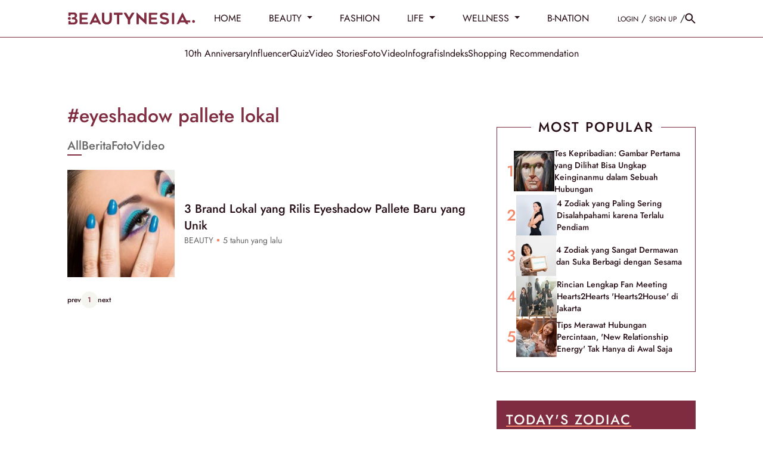

--- FILE ---
content_type: text/html; charset=UTF-8
request_url: https://www.beautynesia.id/tag/eyeshadow+pallete+lokal
body_size: 25681
content:
<!DOCTYPE html>
<html lang="id-ID">

    <!-- s: head -->
    <head>
    <title>Informasi Eyeshadow Pallete Lokal - Beautynesia</title>

<link rel="dns-prefetch" href="https://www.beautynesia.id" >
            <link rel="dns-prefetch" href="https://cdn.beautynesia.id" >
            <link rel="dns-prefetch" href="https://cdn.detik.net.id" >
            <link rel="dns-prefetch" href="https://securepubads.g.doubleclick.net" >
            <link rel="dns-prefetch" href="https://cdnstatic.detik.com" >
            <link rel="dns-prefetch" href="https://akcdn.detik.net.id" >
            <link rel="dns-prefetch" href="https://www.gstatic.com" >
            <link rel="dns-prefetch" href="https://www.google-analytics.com" >
            <link rel="dns-prefetch" href="https://www.facebook.com" >
            <link rel="dns-prefetch" href="https://partner.googleadservices.com" >
            <link rel="dns-prefetch" href="https://connect.facebook.net" >
            <link rel="dns-prefetch" href="https://connect.detik.com" >
            <link rel="dns-prefetch" href="https://www.googletagmanager.com" >

<meta charset="utf-8">
<meta http-equiv="X-UA-Compatible" content="IE=edge">
<meta name="viewport" content="initial-scale = 1.0, user-scalable = no, width=device-width, height=device-height, maximum-scale=1.0">
<meta name="apple-mobile-web-app-capable" content="yes" />
<meta name="robots" content="max-snippet:-1">
<link rel="shortcut icon" href="https://cdn.beautynesia.id/assets/images/favicon/favicon-beautynesia.ico?v=3.2.9" type="image/x-icon" />
<link rel="icon" type="image/png" href="https://cdn.beautynesia.id/assets/images/favicon/favicon-beautynesia.ico?v=3.2.9" sizes="32x32">
<link rel="shortcut icon" href="https://cdn.beautynesia.id/assets/images/favicon/favicon-beautynesia.ico?v=3.2.9">
<link rel="alternate" media="only screen and (max-width: 640px)" href="https://www.beautynesia.id/tag/eyeshadow+pallete+lokal" />
<link rel="canonical" href="https://www.beautynesia.id/tag/eyeshadow+pallete+lokal" />
<meta name="originalTitle" content="Informasi Eyeshadow Pallete Lokal - Beautynesia" />
<meta name="description" content="Indeks informasi mengenai eyeshadow pallete lokal seputar gaya hidup perempuan Indonesia mulai dari fashion, skincare, makeup, relationship, zodiak, diet serta gaya hidup sehat." />
<meta name="keywords" content="skincare, make up, fashion, hobi nonton drakor, sabun kojiesan, serum hanasui, air mawar viva, krim pemutih, gosip artis, viral" />
<meta name="twitter:card" content="summary_large_image"/>
<meta name="twitter:site" content="@beautynesia_id"/>
<meta name="twitter:site:id" content="@beautynesia_id" />
<meta name="twitter:creator" content="@beautynesia_id" />
<meta name="twitter:description" content="Indeks informasi mengenai eyeshadow pallete lokal seputar gaya hidup perempuan Indonesia mulai dari fashion, skincare, makeup, relationship, zodiak, diet serta gaya hidup sehat." />
<meta name="twitter:image:src" content="https://cdn.beautynesia.id/assets/images/logo/new-logo/logo_Beautynesia.png" />
<meta name="robots" content="max-image-preview:large" />
<meta property="fb:admins" content="100000607566694" />
<meta property="fb:app_id" content="1372126242995623" />
<meta property="article:author" content="https://www.facebook.com/Beautynesia.id/" itemprop="author" />
<meta property="article:publisher" content="https://www.facebook.com/Beautynesia.id/" />
<meta property="og:site_name" content="Beautynesia"/>
<meta property="og:title" content="Informasi Eyeshadow Pallete Lokal - Beautynesia"/>
<meta property="og:url" content="https://www.beautynesia.id/tag/eyeshadow+pallete+lokal"/>
<meta property="og:description" content="Indeks informasi mengenai eyeshadow pallete lokal seputar gaya hidup perempuan Indonesia mulai dari fashion, skincare, makeup, relationship, zodiak, diet serta gaya hidup sehat." />
<meta property="og:image" content="https://cdn.beautynesia.id/assets/images/logo/new-logo/logo_Beautynesia.png" />
<meta property="og:image:width" content="650" />
<meta property="og:image:height" content="366" />
<meta property="og:type" content="article" />
<meta name="robots" content="index, follow" />
<meta name="platform" content="desktop" />
<meta name="site_name" content="beautynesia" />
<meta name="googlebot-news" content="index, follow" />
<meta name="googlebot" content="index, follow" />
<meta name="dtk:acctype" content="acc-beautynesia" />
<meta name="dtk:subacctype" content="desktop" />
<meta name="dtk:articleid" content="-" />
<meta name="dtk:kanalid" content="-" />
<meta name="dtk:articlehoax" content="default" />
<meta name="dtk:createddate" content="-1" />
<meta name="dtk:platform" content="desktop" />


<!-- s:dataStructure -->


<!-- e:dataStructure -->
    
    
    <!-- Core CSS -->
    <link rel="stylesheet" type="text/css" href="https://cdn.beautynesia.id/css/styles.css?v=3.2.9" />

    
    
    <script src="https://cdn.detik.net.id/libs/detik-vertical/js/jquery-3.6.0.min.js?v=beautynesia.3.2.9"></script>

    
    <script type="text/javascript">var dtkGTMDL={data:{},getMeta:function(prop,val){e=document.head.querySelector("["+prop+"=\""+val+"\"]");if(e!==null){return e.content}
        return null},addDataLayer:function(prop,metaKey,dlKey=null){if(dlKey===null){dlKey=metaKey}
        val=dtkGTMDL.getMeta(prop,metaKey);if(val===null||val==""){return}
        dtkGTMDL.data[dlKey]=val},addCustomDimension:function(arr){for(i=0;i<arr.length;i++){switch(arr[i]){case "kanalid":dtkGTMDL.addDataLayer("name","kanalid");break;case "articleid":dtkGTMDL.addDataLayer("name","articleid");break;case "articletype":dtkGTMDL.addDataLayer("name","articletype");break;case "createdate":dtkGTMDL.addDataLayer("name","createdate");break;case "publishdate":dtkGTMDL.addDataLayer("name","publishdate");break;case "keyword":dtkGTMDL.addDataLayer("name","keywords","keyword");break;case "idfokus":dtkGTMDL.addDataLayer("name","idfokus");break;case "namafokus":dtkGTMDL.addDataLayer("name","namafokus");break;case "pagesize":dtkGTMDL.addDataLayer("name","pagesize");break;case "pagenumber":dtkGTMDL.addDataLayer("name","pagenumber");break;case "videopresent":dtkGTMDL.addDataLayer("name","videopresent");break;case "video_id":dtkGTMDL.addDataLayer("name","video_id");break;case "contenttype":dtkGTMDL.addDataLayer("name","contenttype");break;case "platform":dtkGTMDL.addDataLayer("name","platform");break;case "tag":dtkGTMDL.addDataLayer("name","tag");break;case "author":dtkGTMDL.addDataLayer("name","author");break;case "hl_nhl_wp":dtkGTMDL.addDataLayer("name","hl_nhl_wp");break;case "hl_nhl_kanal":dtkGTMDL.addDataLayer("name","hl_nhl_kanal");break;case "originalTitle":dtkGTMDL.addDataLayer("name","originalTitle");break;default:break}}},generate:function(){contenttype=dtkGTMDL.getMeta("name","contenttype");dtkGTMDL.addCustomDimension(["kanalid","articleid","articletype","createdate","publishdate","keyword","idfokus","namafokus","pagesize","pagenumber","videopresent","video_id","contenttype","platform","tag","author","hl_nhl_wp","hl_nhl_kanal","originalTitle"]);dtkGTMDL.data.event="articlePush";return dtkGTMDL.data}}
        dataLayer=[dtkGTMDL.generate()]</script>
    <script type="text/javascript">
        var EO_SUBCAT = '';
        var baseurl = 'https://www.beautynesia.id';
        const rekomendasiTokenKey = 418166;
    </script>

            <!-- s:banner taghead -->
         <!-- taghead desktop -->
<link rel="stylesheet" type="text/css" href="https://cdn.detik.net.id/commerce/desktop/css/detik.ads-new.css">


<script async src="https://securepubads.g.doubleclick.net/tag/js/gpt.js"></script>
<script>
  window.googletag = window.googletag || {cmd: []};
  googletag.cmd.push(function() {

//googletag.defineSlot('/4905536/Beautynesia_desktop/medium_rectangle1', [300, 250], 'div-gpt-ad-1561593621557-0').addService(googletag.pubads());

// googletag.defineSlot('/4905536/Beautynesia_desktop/medium_rectangle2', [300, 250], 'div-gpt-ad-1561593720993-0').addService(googletag.pubads());

//googletag.defineSlot('/4905536/Beautynesia_desktop/medium_rectangle3', [300, 250], 'div-gpt-ad-1561593760614-0').addService(googletag.pubads());
//googletag.defineSlot('/4905536/Beautynesia_desktop/skyscrapper', [160, 600], 'div-gpt-ad-1587708103788-0').addService(googletag.pubads());
//googletag.defineSlot('/4905536/Beautynesia_desktop/parallax1', [[1, 1], [300, 250]], 'div-gpt-ad-1589175904344-0').addService(googletag.pubads());
//googletag.defineSlot('/4905536/Beautynesia_desktop/parallax_detail', [[1, 1], [300, 250]], 'div-gpt-ad-1589175626701-0').addService(googletag.pubads());

//googletag.defineSlot('/4905536/Beautynesia_desktop/skinner_left', [160, 600], 'div-gpt-ad-1587708813142-0').addService(googletag.pubads());

//googletag.defineSlot('/4905536/Beautynesia_desktop/skinner_right', [160, 600], 'div-gpt-ad-1587708887844-0').addService(googletag.pubads());

//googletag.defineSlot('/4905536/Beautynesia_desktop/skinner_left', [300, 700], 'div-gpt-ad-1561595247514-0').addService(googletag.pubads());
//googletag.defineSlot('/4905536/Beautynesia_desktop/skinner_right', [300, 700], 'div-gpt-ad-1561595304784-0').addService(googletag.pubads());

gpt_billboard ="";
//googletag.defineSlot('/4905536/Beautynesia_desktop/billboard', [970, 250], 'div-gpt-ad-1561593677561-0').addService(googletag.pubads());

gpt_topframe = "";


gpt_bottomframe = "";


/* S- Custom DFP For Callback Function */

  googletag.pubads().addEventListener('slotRenderEnded', function(event) {
      try {
if (event.slot == gpt_topframe && !event.isEmpty ){
            $('.top_banner_bar').show();
}
if (event.slot == gpt_bottomframe && !event.isEmpty){
	$('.close_tbot').show();
	$('.bottom_banner_bar').show();
}
if(event.slot == gpt_billboard && !event.isEmpty){
   $('.bb_banner').css("height","250px"); 
 }
if (event.slot.getSlotElementId() == "div-gpt-ad-1589175904344-0") {
        if(event.isEmpty != true){

        var containsAd = !event.isEmpty,
        width = event.size[0],
        height = event.size[1];

        console.log(width2);
        console.log(height2);
        console.log(containsAd);
    if (height == 250 && width == 300){
    $('#parallax1').show();
    $('.parallax1').show();
    $('.parallax1').css("height", "250px");
    $('.parallax1').css("width", "100%");
    $('.parallax_fix').css("width", "300px");
    $('.parallax_ads').css("width", "300px");
    $('.parallax1 .parallax_fix').css("position", "relative");
}
        if(height == 1 && width == 1){
            $('#parallax1').show();
            $('.parallax1').show();
            $('.parallax1').css("height", "300");
            $('.parallax1 .parallax_abs').css("width", "430px");
            $('.parallax1 .parallax_fix').css("width", "320px");
            $('.parallax1 .parallax_ads').css("width", "320px");
            $('#div-gpt-ad-1589175904344-0 iframe').css(
            {"height": "1280", "width":"430", "top": "43px !important", "position": "fixed"}
            );
        }
     }
    }
    if (event.slot.getSlotElementId() == "div-gpt-ad-1589175626701-0") {
        if(event.isEmpty != true){
        var containsAd = !event.isEmpty,
        width2 = event.size[0],
        height2 = event.size[1];

        console.log(width2);
        console.log(height2);
        console.log(containsAd);
        if (height2 == 250 && width2 == 300){
    $('.parallax_detail').show();
    $('.parallax_detail').css("height", "250px");
    $('.parallax_detail').css("width", "100%");
    $('.parallax_detail .parallax_fix').css("position", "relative");
}
        if(height2 == 1 && width2 == 1){
            $('.parallax_detail').show();
            $('.parallax_detail').css("height", "300");
            $('.parallax_detail .parallax_abs').css("width", "430px");
            $('.parallax_detail .parallax_fix').css("width", "320px");
            $('.parallax_detail .parallax_ads').css("width", "320px");
            $('#div-gpt-ad-1589175626701-0 iframe').css(
            {"height": "1280", "width":"430", "top": "57px", "position": "fixed"}
            );
        }
    }
}

       if(event.slot == medium_rectangle2 && event.isEmpty){
       ads_mr2_remove();
       console.log(event);
       }
      } catch (e) {
          console.log(e);
      }

  });
  /*E- Custom DFP */

    googletag.pubads().enableSingleRequest();
    googletag.pubads().collapseEmptyDivs(true);
    googletag.enableServices();
  });

  function refreshPositionSlot(slot) {
          googletag.cmd.push(function() {
            var displaySlot = googletag.display(slot);
            googletag.pubads().refresh([displaySlot]);
          });
        }

        function refreshSlotDfp(pos) {
          var label = {
            billboard: 'div-gpt-ad-1561593677561-0',
            topframe: 'div-gpt-ad-1561595381961-0',
            bottomframe: 'div-gpt-ad-1561593569661-0',
            //mediumrectangle1: 'div-gpt-ad-1561593621557-0',
            //mediumrectangle2: 'div-gpt-ad-1561593720993-0',
            mediumrectangle3: 'div-gpt-ad-1561593760614-0',
            //skinnerkanan: 'div-gpt-ad-1587708887844-0',
            //skinnerkiri: 'div-gpt-ad-1587708813142-0',
            skyscrapper:'div-gpt-ad-1587708103788-0',
            //parallax1:'div-gpt-ad-1589175904344-0',
            parallaxindetail:'div-gpt-ad-1589175626701-0'
            //newsfeed1:'div-gpt-ad-1561593802475-0',
            //newsfeed2:'div-gpt-ad-1561595056742-0',
            //newsfeed3:'div-gpt-ad-1561595113272-0'
          }
          if (typeof label[pos] != "undefined") {
            refreshPositionSlot(label[pos]);
          }
        }
</script>






<!-- CMP (Consent Management Platform) GDPR -->

<script>(function(){/*

 Copyright The Closure Library Authors.
 SPDX-License-Identifier: Apache-2.0
*/
'use strict';var g=function(a){var b=0;return function(){return b<a.length?{done:!1,value:a[b++]}:{done:!0}}},l=this||self,m=/^[\w+/_-]+[=]{0,2}$/,p=null,q=function(){},r=function(a){var b=typeof a;if("object"==b)if(a){if(a instanceof Array)return"array";if(a instanceof Object)return b;var c=Object.prototype.toString.call(a);if("[object Window]"==c)return"object";if("[object Array]"==c||"number"==typeof a.length&&"undefined"!=typeof a.splice&&"undefined"!=typeof a.propertyIsEnumerable&&!a.propertyIsEnumerable("splice"))return"array";
if("[object Function]"==c||"undefined"!=typeof a.call&&"undefined"!=typeof a.propertyIsEnumerable&&!a.propertyIsEnumerable("call"))return"function"}else return"null";else if("function"==b&&"undefined"==typeof a.call)return"object";return b},u=function(a,b){function c(){}c.prototype=b.prototype;a.prototype=new c;a.prototype.constructor=a};var v=function(a,b){Object.defineProperty(l,a,{configurable:!1,get:function(){return b},set:q})};var y=function(a,b){this.b=a===w&&b||"";this.a=x},x={},w={};var aa=function(a,b){a.src=b instanceof y&&b.constructor===y&&b.a===x?b.b:"type_error:TrustedResourceUrl";if(null===p)b:{b=l.document;if((b=b.querySelector&&b.querySelector("script[nonce]"))&&(b=b.nonce||b.getAttribute("nonce"))&&m.test(b)){p=b;break b}p=""}b=p;b&&a.setAttribute("nonce",b)};var z=function(){return Math.floor(2147483648*Math.random()).toString(36)+Math.abs(Math.floor(2147483648*Math.random())^+new Date).toString(36)};var A=function(a,b){b=String(b);"application/xhtml+xml"===a.contentType&&(b=b.toLowerCase());return a.createElement(b)},B=function(a){this.a=a||l.document||document};B.prototype.appendChild=function(a,b){a.appendChild(b)};var C=function(a,b,c,d,e,f){try{var k=a.a,h=A(a.a,"SCRIPT");h.async=!0;aa(h,b);k.head.appendChild(h);h.addEventListener("load",function(){e();d&&k.head.removeChild(h)});h.addEventListener("error",function(){0<c?C(a,b,c-1,d,e,f):(d&&k.head.removeChild(h),f())})}catch(n){f()}};var ba=l.atob("aHR0cHM6Ly93d3cuZ3N0YXRpYy5jb20vaW1hZ2VzL2ljb25zL21hdGVyaWFsL3N5c3RlbS8xeC93YXJuaW5nX2FtYmVyXzI0ZHAucG5n"),ca=l.atob("WW91IGFyZSBzZWVpbmcgdGhpcyBtZXNzYWdlIGJlY2F1c2UgYWQgb3Igc2NyaXB0IGJsb2NraW5nIHNvZnR3YXJlIGlzIGludGVyZmVyaW5nIHdpdGggdGhpcyBwYWdlLg=="),da=l.atob("RGlzYWJsZSBhbnkgYWQgb3Igc2NyaXB0IGJsb2NraW5nIHNvZnR3YXJlLCB0aGVuIHJlbG9hZCB0aGlzIHBhZ2Uu"),ea=function(a,b,c){this.b=a;this.f=new B(this.b);this.a=null;this.c=[];this.g=!1;this.i=b;this.h=c},F=function(a){if(a.b.body&&!a.g){var b=
function(){D(a);l.setTimeout(function(){return E(a,3)},50)};C(a.f,a.i,2,!0,function(){l[a.h]||b()},b);a.g=!0}},D=function(a){for(var b=G(1,5),c=0;c<b;c++){var d=H(a);a.b.body.appendChild(d);a.c.push(d)}b=H(a);b.style.bottom="0";b.style.left="0";b.style.position="fixed";b.style.width=G(100,110).toString()+"%";b.style.zIndex=G(2147483544,2147483644).toString();b.style["background-color"]=I(249,259,242,252,219,229);b.style["box-shadow"]="0 0 12px #888";b.style.color=I(0,10,0,10,0,10);b.style.display=
"flex";b.style["justify-content"]="center";b.style["font-family"]="Roboto, Arial";c=H(a);c.style.width=G(80,85).toString()+"%";c.style.maxWidth=G(750,775).toString()+"px";c.style.margin="24px";c.style.display="flex";c.style["align-items"]="flex-start";c.style["justify-content"]="center";d=A(a.f.a,"IMG");d.className=z();d.src=ba;d.style.height="24px";d.style.width="24px";d.style["padding-right"]="16px";var e=H(a),f=H(a);f.style["font-weight"]="bold";f.textContent=ca;var k=H(a);k.textContent=da;J(a,
e,f);J(a,e,k);J(a,c,d);J(a,c,e);J(a,b,c);a.a=b;a.b.body.appendChild(a.a);b=G(1,5);for(c=0;c<b;c++)d=H(a),a.b.body.appendChild(d),a.c.push(d)},J=function(a,b,c){for(var d=G(1,5),e=0;e<d;e++){var f=H(a);b.appendChild(f)}b.appendChild(c);c=G(1,5);for(d=0;d<c;d++)e=H(a),b.appendChild(e)},G=function(a,b){return Math.floor(a+Math.random()*(b-a))},I=function(a,b,c,d,e,f){return"rgb("+G(Math.max(a,0),Math.min(b,255)).toString()+","+G(Math.max(c,0),Math.min(d,255)).toString()+","+G(Math.max(e,0),Math.min(f,
255)).toString()+")"},H=function(a){a=A(a.f.a,"DIV");a.className=z();return a},E=function(a,b){0>=b||null!=a.a&&0!=a.a.offsetHeight&&0!=a.a.offsetWidth||(fa(a),D(a),l.setTimeout(function(){return E(a,b-1)},50))},fa=function(a){var b=a.c;var c="undefined"!=typeof Symbol&&Symbol.iterator&&b[Symbol.iterator];b=c?c.call(b):{next:g(b)};for(c=b.next();!c.done;c=b.next())(c=c.value)&&c.parentNode&&c.parentNode.removeChild(c);a.c=[];(b=a.a)&&b.parentNode&&b.parentNode.removeChild(b);a.a=null};var ia=function(a,b,c,d,e){var f=ha(c),k=function(n){n.appendChild(f);l.setTimeout(function(){f?(0!==f.offsetHeight&&0!==f.offsetWidth?b():a(),f.parentNode&&f.parentNode.removeChild(f)):a()},d)},h=function(n){document.body?k(document.body):0<n?l.setTimeout(function(){h(n-1)},e):b()};h(3)},ha=function(a){var b=document.createElement("div");b.className=a;b.style.width="1px";b.style.height="1px";b.style.position="absolute";b.style.left="-10000px";b.style.top="-10000px";b.style.zIndex="-10000";return b};var K={},L=null;var M=function(){},N="function"==typeof Uint8Array,O=function(a,b){a.b=null;b||(b=[]);a.j=void 0;a.f=-1;a.a=b;a:{if(b=a.a.length){--b;var c=a.a[b];if(!(null===c||"object"!=typeof c||Array.isArray(c)||N&&c instanceof Uint8Array)){a.g=b-a.f;a.c=c;break a}}a.g=Number.MAX_VALUE}a.i={}},P=[],Q=function(a,b){if(b<a.g){b+=a.f;var c=a.a[b];return c===P?a.a[b]=[]:c}if(a.c)return c=a.c[b],c===P?a.c[b]=[]:c},R=function(a,b,c){a.b||(a.b={});if(!a.b[c]){var d=Q(a,c);d&&(a.b[c]=new b(d))}return a.b[c]};
M.prototype.h=N?function(){var a=Uint8Array.prototype.toJSON;Uint8Array.prototype.toJSON=function(){var b;void 0===b&&(b=0);if(!L){L={};for(var c="ABCDEFGHIJKLMNOPQRSTUVWXYZabcdefghijklmnopqrstuvwxyz0123456789".split(""),d=["+/=","+/","-_=","-_.","-_"],e=0;5>e;e++){var f=c.concat(d[e].split(""));K[e]=f;for(var k=0;k<f.length;k++){var h=f[k];void 0===L[h]&&(L[h]=k)}}}b=K[b];c=[];for(d=0;d<this.length;d+=3){var n=this[d],t=(e=d+1<this.length)?this[d+1]:0;h=(f=d+2<this.length)?this[d+2]:0;k=n>>2;n=(n&
3)<<4|t>>4;t=(t&15)<<2|h>>6;h&=63;f||(h=64,e||(t=64));c.push(b[k],b[n],b[t]||"",b[h]||"")}return c.join("")};try{return JSON.stringify(this.a&&this.a,S)}finally{Uint8Array.prototype.toJSON=a}}:function(){return JSON.stringify(this.a&&this.a,S)};var S=function(a,b){return"number"!==typeof b||!isNaN(b)&&Infinity!==b&&-Infinity!==b?b:String(b)};M.prototype.toString=function(){return this.a.toString()};var T=function(a){O(this,a)};u(T,M);var U=function(a){O(this,a)};u(U,M);var ja=function(a,b){this.c=new B(a);var c=R(b,T,5);c=new y(w,Q(c,4)||"");this.b=new ea(a,c,Q(b,4));this.a=b},ka=function(a,b,c,d){b=new T(b?JSON.parse(b):null);b=new y(w,Q(b,4)||"");C(a.c,b,3,!1,c,function(){ia(function(){F(a.b);d(!1)},function(){d(!0)},Q(a.a,2),Q(a.a,3),Q(a.a,1))})};var la=function(a,b){V(a,"internal_api_load_with_sb",function(c,d,e){ka(b,c,d,e)});V(a,"internal_api_sb",function(){F(b.b)})},V=function(a,b,c){a=l.btoa(a+b);v(a,c)},W=function(a,b,c){for(var d=[],e=2;e<arguments.length;++e)d[e-2]=arguments[e];e=l.btoa(a+b);e=l[e];if("function"==r(e))e.apply(null,d);else throw Error("API not exported.");};var X=function(a){O(this,a)};u(X,M);var Y=function(a){this.h=window;this.a=a;this.b=Q(this.a,1);this.f=R(this.a,T,2);this.g=R(this.a,U,3);this.c=!1};Y.prototype.start=function(){ma();var a=new ja(this.h.document,this.g);la(this.b,a);na(this)};
var ma=function(){var a=function(){if(!l.frames.googlefcPresent)if(document.body){var b=document.createElement("iframe");b.style.display="none";b.style.width="0px";b.style.height="0px";b.style.border="none";b.style.zIndex="-1000";b.style.left="-1000px";b.style.top="-1000px";b.name="googlefcPresent";document.body.appendChild(b)}else l.setTimeout(a,5)};a()},na=function(a){var b=Date.now();W(a.b,"internal_api_load_with_sb",a.f.h(),function(){var c;var d=a.b,e=l[l.btoa(d+"loader_js")];if(e){e=l.atob(e);
e=parseInt(e,10);d=l.btoa(d+"loader_js").split(".");var f=l;d[0]in f||"undefined"==typeof f.execScript||f.execScript("var "+d[0]);for(;d.length&&(c=d.shift());)d.length?f[c]&&f[c]!==Object.prototype[c]?f=f[c]:f=f[c]={}:f[c]=null;c=Math.abs(b-e);c=1728E5>c?0:c}else c=-1;0!=c&&(W(a.b,"internal_api_sb"),Z(a,Q(a.a,6)))},function(c){Z(a,c?Q(a.a,4):Q(a.a,5))})},Z=function(a,b){a.c||(a.c=!0,a=new l.XMLHttpRequest,a.open("GET",b,!0),a.send())};(function(a,b){l[a]=function(c){for(var d=[],e=0;e<arguments.length;++e)d[e-0]=arguments[e];l[a]=q;b.apply(null,d)}})("__d3lUW8vwsKlB__",function(a){"function"==typeof window.atob&&(a=window.atob(a),a=new X(a?JSON.parse(a):null),(new Y(a)).start())});}).call(this);

window.__d3lUW8vwsKlB__("[base64]");</script>


        <!-- e:banner taghead -->
    
            <!-- Google Tag Manager -->
<script>(function(w,d,s,l,i){w[l]=w[l]||[];w[l].push({'gtm.start':
new Date().getTime(),event:'gtm.js'});var f=d.getElementsByTagName(s)[0],
j=d.createElement(s),dl=l!='dataLayer'?'&l='+l:'';j.async=true;j.src=
'https://www.googletagmanager.com/gtm.js?id='+i+dl;f.parentNode.insertBefore(j,f);
})(window,document,'script','dataLayer','GTM-WR9H7K9');</script>
<!-- End Google Tag Manager -->    
    

</head>    <!-- e: head -->

    <body>
                    <!-- Google Tag Manager (noscript) -->
<noscript><iframe src="https://www.googletagmanager.com/ns.html?id=GTM-WR9H7K9"
height="0" width="0" style="display:none;visibility:hidden"></iframe></noscript>
<!-- End Google Tag Manager (noscript) -->        
                <!-- s:banner skinner -->
        <!--S:SKIN AD-->
<style>
.bn_skin{
    top:63px !important;
}
.bn_skin1{
    margin-left: -845px !important;
}
.bn_skin2{
    margin-right: -845px !important;
}
</style>
<div class="bn_skin bn_skin1">
    <div class="skin3 slot_skinnerkiri">
<ins data-revive-zoneid="3672" data-revive-id="0cceecb9cae9f51a31123c541910d59b"></ins>
    </div>
</div>
<div class="bn_skin bn_skin2">
    <div class="skin3 slot_skinnerkanan">
<ins data-revive-zoneid="3671" data-revive-id="0cceecb9cae9f51a31123c541910d59b"></ins>
    </div>
</div>        <!-- e:banner skinner -->
        
        <!-- s:banner topframe -->
                 <!-- e:banner topframe -->

        <!-- s:banner bottomframe -->
                 <!-- e:banner bottomframe -->

        <!-- s: header -->
        
<a href="#" class="scrolltop" id="scroll-top">
  <svg width="40" height="41" fill="none" xmlns="http://www.w3.org/2000/svg">
    <g opacity=".8">
      <circle cx="20" cy="20.801" r="20" fill="#260D13" fill-opacity=".2" />
      <path d="m12 20.8 1.41 1.41L19 16.63V28.8h2V16.63l5.58 5.59L28 20.8l-8-8-8 8Z" fill="#fff" />
    </g>
  </svg>
</a>

<nav id="nav" class="nav sticky-top">
  <div class="border-bottom w-100 pe-auto" style="--bs-border-color: rgba(var(--primary-color), 1); background: #fff">
    <header class="container d-flex flex-wrap align-items-center py-3">
      <a href="https://www.beautynesia.id" dtr-evt="header" dtr-sec="logo beautynesia" dtr-act="logo beautynesia" onclick="_pt(this)"
        class="d-flex align-items-center text-dark text-decoration-none me-4" style="height: 30px" aria-label="Beautynesia">
        <svg width="214" height="21" fill="none" xmlns="http://www.w3.org/2000/svg">
          <path
            d="M136.874 1.2a.76.76 0 0 1 .49-.767.751.751 0 0 1 .319-.045h12.428a.777.777 0 0 1 .806.805v1.685a.779.779 0 0 1-.224.55.766.766 0 0 1-.546.225h-8.824a.742.742 0 0 0-.579.221.755.755 0 0 0-.217.584v3.213a.755.755 0 0 0 .469.706.737.737 0 0 0 .291.054h7.682a.745.745 0 0 1 .712.472.774.774 0 0 1 .055.297v1.805a.773.773 0 0 1-.218.542.75.75 0 0 1-.536.224H141.3a.738.738 0 0 0-.558.221.747.747 0 0 0-.215.565v2.933a.74.74 0 0 0 .211.545.728.728 0 0 0 .539.218h8.828a.778.778 0 0 1 .758.5c.04.1.058.209.054.317v1.724a.789.789 0 0 1-.226.55.778.778 0 0 1-.544.232h-12.529a.76.76 0 0 1-.744-.756V1.2ZM201.495 16.542c.045.098.074.163.107.228.364.737.732 1.474 1.103 2.21a.408.408 0 0 1-.324.593h-2.588a.623.623 0 0 1-.201-.068 2.376 2.376 0 0 1-1.216-1.271 10.967 10.967 0 0 0-.573-1.082c-.026-.046-.045-.114-.084-.13-.366-.167-.693-.454-1.117-.454h-7.05c-.195.006-.385.06-.554.157a2.055 2.055 0 0 0-1.016 1.091c-.182.402-.386.794-.611 1.174a.605.605 0 0 1-.217.208 2.721 2.721 0 0 1-1.686.395c-.524-.04-1.051 0-1.576 0a.42.42 0 0 1-.449-.394.423.423 0 0 1 .042-.216c.129-.296.278-.583.42-.873l8.653-17.4a.582.582 0 0 1 .783-.303c.106.06.191.153.242.264 1.111 2.21 2.217 4.422 3.317 6.636.969 1.955 1.939 3.903 2.912 5.843a.322.322 0 0 0 .324.199h5.85c.288 0 .372.084.372.374V16.2c0 .248-.097.346-.343.346h-4.52v-.004Zm-8.413-3.193h1.987a.392.392 0 0 0 .414-.255c.071-.163-1.437-3.415-2.133-4.908a.283.283 0 0 0-.304-.189.258.258 0 0 0-.255.202c-.039.105-.088.206-.136.307l-1.987 4.178a.43.43 0 0 0 .424.652c.66.016 1.333.013 1.996.013h-.006ZM162.912.068c1.344.035 2.672.306 3.925.799.385.165.76.353 1.122.564.233.161.475.308.725.44.528.208.502.723.677 1.127a.327.327 0 0 1-.052.137c-.414.596-.829 1.193-1.246 1.783a.823.823 0 0 1-.938.166 3.068 3.068 0 0 1-.308-.173 9.293 9.293 0 0 0-2.944-1.232c-.324-.078-.677-.071-1.013-.117a4.82 4.82 0 0 0-2.294.326 6.017 6.017 0 0 0-.932.508.359.359 0 0 0-.094.124l-.417.717a1.026 1.026 0 0 0 .139 1.098l.084.085a3.232 3.232 0 0 0 1.828 1.079c1.136.3 2.265.596 3.42.828.915.162 1.811.42 2.673.769.859.32 1.62.861 2.207 1.57.323.44.587.922.786 1.431a5.42 5.42 0 0 1 .291 2.65 5.635 5.635 0 0 1-.527 1.955 4.999 4.999 0 0 1-1.359 1.685 6.968 6.968 0 0 1-3.479 1.395c-.551.082-1.106.133-1.663.153a12.062 12.062 0 0 1-5.248-.994 15.1 15.1 0 0 1-2.301-1.326c-.055-.04-.103-.082-.158-.118a.717.717 0 0 1-.345-.48.736.736 0 0 1 .121-.579c.398-.606.803-1.206 1.211-1.805a.777.777 0 0 1 .899-.144c.259.153.508.326.777.466.754.388 1.498.792 2.265 1.124.457.16.927.281 1.404.362a6.102 6.102 0 0 0 1.916.033c.448-.055.885-.18 1.294-.372a4.92 4.92 0 0 0 .676-.469c.26-.159.457-.403.56-.69a.431.431 0 0 1 .055-.125 1.418 1.418 0 0 0 .094-1.443c0-.03 0-.072-.033-.092a5.39 5.39 0 0 0-.97-.782c-1.052-.531-2.213-.71-3.359-.925a18.958 18.958 0 0 1-2.999-.714 7.527 7.527 0 0 1-2.333-1.304 4.69 4.69 0 0 1-1.143-1.391 5.036 5.036 0 0 1-.527-3.106 5.374 5.374 0 0 1 .579-1.913 5.845 5.845 0 0 1 1.236-1.499c.321-.273.678-.5 1.061-.675a8.493 8.493 0 0 1 2.735-.762c.669-.056 1.294-.091 1.922-.144ZM175.457 9.982V1.163c0-.195.077-.383.214-.522a.732.732 0 0 1 .517-.217h2.187a.76.76 0 0 1 .758.756v17.598a.791.791 0 0 1-.228.59.775.775 0 0 1-.588.225h-2.126a.756.756 0 0 1-.725-.733l-.009-8.878ZM213.998 14.913a2.359 2.359 0 0 1-.395 1.303 2.315 2.315 0 0 1-3.586.35 2.354 2.354 0 0 1-.499-2.56 2.34 2.34 0 0 1 .861-1.05 2.319 2.319 0 0 1 1.296-.393 2.301 2.301 0 0 1 1.648.687 2.338 2.338 0 0 1 .675 1.663ZM193.088 13.349h-1.99 3.977-1.987ZM7.43 19.938H2.616c-.751 0-.87-.114-.877-.863v-4c0-.651.291-.915.948-.918h1.725a.866.866 0 0 1 .7.245.88.88 0 0 1 .26.7v.485c0 .744.324 1.073 1.055 1.08h4.53c1.508 0 2.735-2.06 2.265-3.452-.469-1.392-1.572-1.63-2.892-1.74-.667-.056-1.35.049-2.003-.13-1.055-.288-.777-1.213-.77-2.122 0-1.405 2.168-1.085 3.022-1.187a1.77 1.77 0 0 0 1.333-.736c.41-.49.622-1.119.592-1.76-.074-.828-.323-1.58-1.18-2.02-.322-.171-.68-.256-1.043-.248H6.427c-.766 0-1.042.29-1.051 1.05v.524a.853.853 0 0 1-.535.84.836.836 0 0 1-.345.056H2.57a.733.733 0 0 1-.769-.488.748.748 0 0 1-.04-.323c-.013-1.376-.013-2.75 0-4.123 0-.684.14-.808.803-.808 3.077 0 6.148 0 9.232.026.693.044 1.369.236 1.982.564a4.898 4.898 0 0 1 1.577 1.336c1.103 1.538 1.294 4.35.08 5.866-.323.41-.818.652-1.164 1.05-.599.68-.178.853.466 1.248.61.375 1.13.882 1.522 1.485.392.602.645 1.285.743 1.998.249 2.282-.676 4.723-2.818 5.726-2.143 1.004-4.52.64-6.754.64Z"
            fill="#802C40" />
          <path
            d="M.998 10.06a3.39 3.39 0 0 1 .087-.883c.125-.31.308-.594.54-.834.27-.228.556-.433.858-.613.294-.208 1.55-.16 1.838.072.279.153.542.333.786.538.437.485.841 1.76.547 2.375a5.304 5.304 0 0 1-.757 1.131c-.35.408-1.838.652-2.314.414a3.019 3.019 0 0 1-1.417-1.219 3.12 3.12 0 0 1-.168-.98ZM116.035 9.845v8.998a.782.782 0 0 0 .764.766h2.106a.758.758 0 0 0 .747-.494.765.765 0 0 0 .049-.314V9.024a.457.457 0 0 1 0-.156.762.762 0 0 1 .149-.251.212.212 0 0 1 .235-.032.2.2 0 0 1 .066.051c.097.078.191.16.285.245l10.16 9.545c.385.358.77.717 1.162 1.069.223.199.482.094.708.02.227-.076.133-.265.133-.421V1.238a.773.773 0 0 0-.763-.778h-2.13a.74.74 0 0 0-.547.219.757.757 0 0 0-.219.55v10.008a.473.473 0 0 1 0 .176.553.553 0 0 1-.149.208c-.182.127-.304-.016-.421-.13L116.987.675c-.059-.056-.114-.111-.175-.16-.22-.163-.447-.052-.647 0-.156.049-.13.222-.13.362v8.968ZM70.764 6.762c0 1.757.016 3.513 0 5.27a4.856 4.856 0 0 1-.498 2.216 4.436 4.436 0 0 1-2.479 2.167 4.18 4.18 0 0 1-1.993.215c-.363-.05-.722-.12-1.078-.208a3.708 3.708 0 0 1-1.744-1.134c-.023-.03-.061-.05-.084-.082a9.133 9.133 0 0 1-.699-1.066 5.68 5.68 0 0 1-.456-2.525V1.232a.752.752 0 0 0-.467-.72.736.736 0 0 0-.297-.052h-2.126a.743.743 0 0 0-.7.466.757.757 0 0 0-.057.293v7.746c0 1.164.02 2.324.042 3.487-.008.396.027.792.104 1.18.146.819.418 1.61.806 2.343.111.232.236.457.372.675a8.498 8.498 0 0 0 1.715 1.756 8.02 8.02 0 0 0 1.821.978c.983.354 2.018.54 3.061.55.682.01 1.363-.041 2.036-.152a7.64 7.64 0 0 0 2.362-.78 7.122 7.122 0 0 0 2.035-1.534 7.33 7.33 0 0 0 1.097-1.61 8.56 8.56 0 0 0 .88-3.94c.016-3.585 0-7.147 0-10.719a.775.775 0 0 0-.225-.509.765.765 0 0 0-.506-.224H71.52a.75.75 0 0 0-.715.474.766.766 0 0 0-.055.298l.013 5.524ZM96.494.46h-1.42a.37.37 0 0 0-.337.19.377.377 0 0 0 .014.39c.766 1.274 1.53 2.555 2.307 3.822 1.342 2.194 2.698 4.377 4.035 6.567.367.606.556 1.304.543 2.014v5.39a.746.746 0 0 0 .761.776h2.129a.749.749 0 0 0 .547-.22.77.77 0 0 0 .226-.55c0-1.896-.016-3.792 0-5.686.02-.428.112-.848.272-1.245.16-.376.357-.736.589-1.072a3582.02 3582.02 0 0 1 4.763-7.72c.404-.678.825-1.33 1.229-2.024.211-.355.036-.632-.368-.632h-2.502c-.446 0-.796.277-1.194.417-.026 0-.042.049-.061.075-.324.518-.667 1.03-.971 1.554-1.032 1.734-2.051 3.47-3.08 5.214a2.268 2.268 0 0 1-.292.372.353.353 0 0 1-.309.106.357.357 0 0 1-.267-.19c-.038-.07-.071-.14-.113-.21-1.207-2.04-2.423-4.076-3.61-6.13A2.376 2.376 0 0 0 98.328.633a1.303 1.303 0 0 0-.63-.166c-.415.016-.816-.006-1.214-.006h.01ZM87.08 11.62v-7.17a.744.744 0 0 1 .754-.759h3.921c.2 0 .393-.08.536-.222a.768.768 0 0 0 .225-.537V1.19a.788.788 0 0 0-.232-.537.777.777 0 0 0-.535-.226H78.7a.78.78 0 0 0-.535.228.791.791 0 0 0-.232.538v1.724a.771.771 0 0 0 .472.718.756.756 0 0 0 .295.057h3.86a.752.752 0 0 1 .8.5.767.767 0 0 1 .042.335v14.306a.778.778 0 0 0 .472.72c.093.039.193.06.295.06h2.096a.771.771 0 0 0 .736-.489.786.786 0 0 0 .057-.307l.02-7.196Z"
            fill="#802C40" />
          <path
            d="M116.035 9.845V.89c0-.14-.026-.326.13-.362.21-.065.437-.176.647 0 .061.049.116.104.175.16l11.383 10.816c.117.114.239.257.421.13a.552.552 0 0 0 .149-.208.473.473 0 0 0 0-.176V1.229a.757.757 0 0 1 .219-.55.754.754 0 0 1 .547-.22h2.13a.76.76 0 0 1 .542.23.773.773 0 0 1 .221.55v17.855c0 .156.049.358-.133.42-.181.062-.485.18-.708-.02-.392-.351-.777-.71-1.162-1.068l-10.173-9.539a6.809 6.809 0 0 0-.285-.244.206.206 0 0 0-.229-.062.218.218 0 0 0-.072.042.762.762 0 0 0-.149.251.457.457 0 0 0 0 .156v9.777a.765.765 0 0 1-.796.808h-2.106a.772.772 0 0 1-.535-.227.786.786 0 0 1-.229-.538l.013-9.005ZM70.754 6.762v-5.54a.762.762 0 0 1 .474-.718.749.749 0 0 1 .296-.054h2.165c.19.008.371.088.506.224a.775.775 0 0 1 .225.509v10.719a8.56 8.56 0 0 1-.88 3.94 7.326 7.326 0 0 1-1.097 1.61 7.123 7.123 0 0 1-2.035 1.534 7.64 7.64 0 0 1-2.362.78c-.673.11-1.354.162-2.035.153a9.325 9.325 0 0 1-3.061-.551 8.02 8.02 0 0 1-1.822-.978 8.501 8.501 0 0 1-1.735-1.763 7.155 7.155 0 0 1-.372-.675 8.043 8.043 0 0 1-.805-2.343 5.502 5.502 0 0 1-.104-1.18 207.898 207.898 0 0 1-.042-3.487V1.196a.758.758 0 0 1 .467-.704.743.743 0 0 1 .29-.055h2.126a.736.736 0 0 1 .713.473.752.752 0 0 1 .05.3v10.382a5.68 5.68 0 0 0 .457 2.526c.208.37.441.727.699 1.065.023.033.061.053.084.082a3.71 3.71 0 0 0 1.744 1.134c.355.088.715.157 1.078.209a4.18 4.18 0 0 0 1.993-.216 4.436 4.436 0 0 0 2.478-2.167c.34-.688.51-1.448.499-2.216.022-1.756 0-3.513 0-5.27l.006.023ZM96.485.46h1.2c.221 0 .438.058.631.166.452.223.822.586 1.055 1.036 1.188 2.053 2.404 4.09 3.611 6.13.042.069.075.14.114.209a.36.36 0 0 0 .433.175.353.353 0 0 0 .142-.09c.11-.114.208-.239.292-.372 1.029-1.734 2.048-3.47 3.08-5.214.324-.525.741-1.245 1.071-1.76a.587.587 0 0 1 .223-.209c.309-.07.626-.097.942-.078h2.501c.405 0 .579.277.369.632-.401.681-.822 1.35-1.239 2.024l-4.763 7.72a6.065 6.065 0 0 0-.589 1.073c-.16.396-.252.817-.272 1.245-.026 1.893 0 3.79 0 5.686a.757.757 0 0 1-.226.549.766.766 0 0 1-.547.22h-2.129a.736.736 0 0 1-.711-.476.746.746 0 0 1-.05-.3v-5.39a3.755 3.755 0 0 0-.543-2.014c-1.337-2.19-2.692-4.373-4.035-6.566-.777-1.268-1.54-2.549-2.307-3.823a.377.377 0 0 1 .128-.532.37.37 0 0 1 .195-.048c.476.003.948.007 1.424.007ZM87.069 18.814a.785.785 0 0 1-.488.739.77.77 0 0 1-.305.056H84.17a.76.76 0 0 1-.71-.481.779.779 0 0 1-.057-.298V4.523a.769.769 0 0 0-.222-.62.757.757 0 0 0-.62-.214h-3.86a.756.756 0 0 1-.711-.478.77.77 0 0 1-.056-.298V1.19a.791.791 0 0 1 .232-.538.78.78 0 0 1 .535-.228h13.037c.2.003.392.084.535.226a.788.788 0 0 1 .232.536V2.93a.769.769 0 0 1-.225.537.757.757 0 0 1-.535.222h-3.922a.733.733 0 0 0-.701.466.748.748 0 0 0-.053.293v14.366ZM20.513 1.19a.764.764 0 0 1 .49-.767.75.75 0 0 1 .319-.045H33.75A.769.769 0 0 1 34.5.87c.039.1.057.206.054.313v1.685a.773.773 0 0 1-.222.55.76.76 0 0 1-.545.225h-8.824a.746.746 0 0 0-.751.492.761.761 0 0 0-.045.317v3.2a.755.755 0 0 0 .466.705.74.74 0 0 0 .291.054h7.685a.746.746 0 0 1 .713.474.762.762 0 0 1 .054.299v1.802a.76.76 0 0 1-.464.708.747.747 0 0 1-.29.058h-7.682a.741.741 0 0 0-.557.222.753.753 0 0 0-.216.563v2.933a.738.738 0 0 0 .458.711.725.725 0 0 0 .293.052h8.827a.779.779 0 0 1 .756.503c.04.101.057.21.053.318v1.724c0 .206-.08.403-.224.55a.773.773 0 0 1-.543.232h-12.53a.755.755 0 0 1-.525-.227.765.765 0 0 1-.218-.532V1.19ZM54.815 19.658h-1.22a.765.765 0 0 1-.294-.088 2.388 2.388 0 0 1-1.214-1.304 9.822 9.822 0 0 0-.556-1.046.523.523 0 0 0-.207-.195c-.22-.118-.447-.222-.674-.326a.727.727 0 0 0-.262-.056h-7.18a.965.965 0 0 0-.382.114 2.127 2.127 0 0 0-1.139 1.21c-.167.373-.354.737-.56 1.091-.025.052-.048.127-.093.147-.414.163-.767.472-1.256.456-.686-.023-1.375 0-2.064 0-.447 0-.631-.29-.43-.694l4.141-8.343C43.06 7.34 44.69 4.057 46.315.78a.61.61 0 0 1 .809-.274.55.55 0 0 1 .213.241c1.434 2.872 2.864 5.746 4.287 8.62l4.802 9.66a.413.413 0 0 1-.166.595.405.405 0 0 1-.225.037h-1.22Zm-7.976-6.225h1.941c.418 0 .608-.287.43-.671-.698-1.506-1.4-3.01-2.106-4.514a.28.28 0 0 0-.282-.17.254.254 0 0 0-.258.17c-.04.088-.078.18-.123.268-.67 1.417-1.346 2.832-2.016 4.236a.436.436 0 0 0 .181.635c.076.034.16.046.243.033l1.99.013Z"
            fill="#802C40" />
        </svg>
      </a>

      <ul class="nav justify-content-between ms-2 me-5 flex-grow-1">
                <li>
          <a href="https://www.beautynesia.id" class="nav__item text-16 color-dark"
            onclick="_pt(this)" dtr-evt="header" dtr-sec="first navbar" dtr-act="first navbar" dtr-idx="1" dtr-ttl="home">
            HOME
          </a>
        </li>
                                  <li>
            <div class="dropdown">
              <a href="https://www.beautynesia.id/beauty" class="nav__item text-16 color-dark dropdown-toggle" onclick="_pt(this)" dtr-evt="header" dtr-sec="first navbar" dtr-act="first navbar" dtr-idx="2" dtr-ttl="beauty">
                BEAUTY              </a>
              <ul class="dropdown-menu nav__dropdown">
                                                <li>
                  <a class="text-16 color-dark" href="https://www.beautynesia.id/beauty/skincare" onclick="_pt(this)" dtr-evt="header" dtr-sec="first navbar" dtr-act="first navbar" dtr-idx="3" dtr-ttl="skincare">SKINCARE</a>
                </li>
                                                <li>
                  <a class="text-16 color-dark" href="https://www.beautynesia.id/beauty/make-up" onclick="_pt(this)" dtr-evt="header" dtr-sec="first navbar" dtr-act="first navbar" dtr-idx="4" dtr-ttl="make-up">MAKE UP</a>
                </li>
                                                <li>
                  <a class="text-16 color-dark" href="https://www.beautynesia.id/beauty/hair" onclick="_pt(this)" dtr-evt="header" dtr-sec="first navbar" dtr-act="first navbar" dtr-idx="5" dtr-ttl="hair">HAIR</a>
                </li>
                              </ul>
            </div>
          </li>
                                     <li>
          <a href="https://www.beautynesia.id/fashion" class="nav__item text-16 color-dark" onclick="_pt(this)" dtr-evt="header" dtr-sec="first navbar" dtr-act="first navbar" dtr-idx="6" dtr-ttl="fashion">FASHION          </a>
          </li>
                                              <li>
            <div class="dropdown">
              <a href="https://www.beautynesia.id/life" class="nav__item text-16 color-dark dropdown-toggle" onclick="_pt(this)" dtr-evt="header" dtr-sec="first navbar" dtr-act="first navbar" dtr-idx="7" dtr-ttl="life">
                LIFE              </a>
              <ul class="dropdown-menu nav__dropdown">
                                                <li>
                  <a class="text-16 color-dark" href="https://www.beautynesia.id/life/career" onclick="_pt(this)" dtr-evt="header" dtr-sec="first navbar" dtr-act="first navbar" dtr-idx="8" dtr-ttl="career">CAREER</a>
                </li>
                                                <li>
                  <a class="text-16 color-dark" href="https://www.beautynesia.id/life/financial" onclick="_pt(this)" dtr-evt="header" dtr-sec="first navbar" dtr-act="first navbar" dtr-idx="9" dtr-ttl="financial">FINANCIAL</a>
                </li>
                                                <li>
                  <a class="text-16 color-dark" href="https://www.beautynesia.id/life/cultured" onclick="_pt(this)" dtr-evt="header" dtr-sec="first navbar" dtr-act="first navbar" dtr-idx="10" dtr-ttl="cultured">CULTURED</a>
                </li>
                                                <li>
                  <a class="text-16 color-dark" href="https://www.beautynesia.id/life/entertainment" onclick="_pt(this)" dtr-evt="header" dtr-sec="first navbar" dtr-act="first navbar" dtr-idx="11" dtr-ttl="entertainment">ENTERTAINMENT</a>
                </li>
                                                <li>
                  <a class="text-16 color-dark" href="https://www.beautynesia.id/life/zodiac" onclick="_pt(this)" dtr-evt="header" dtr-sec="first navbar" dtr-act="first navbar" dtr-idx="12" dtr-ttl="zodiac">ZODIAC</a>
                </li>
                                                <li>
                  <a class="text-16 color-dark" href="https://www.beautynesia.id/life/love-and-relationship" onclick="_pt(this)" dtr-evt="header" dtr-sec="first navbar" dtr-act="first navbar" dtr-idx="13" dtr-ttl="love-and-relationship">LOVE AND RELATIONSHIP</a>
                </li>
                                                <li>
                  <a class="text-16 color-dark" href="https://www.beautynesia.id/life/be-updates" onclick="_pt(this)" dtr-evt="header" dtr-sec="first navbar" dtr-act="first navbar" dtr-idx="14" dtr-ttl="be-updates">BE UPDATES</a>
                </li>
                              </ul>
            </div>
          </li>
                                              <li>
            <div class="dropdown">
              <a href="https://www.beautynesia.id/wellness" class="nav__item text-16 color-dark dropdown-toggle" onclick="_pt(this)" dtr-evt="header" dtr-sec="first navbar" dtr-act="first navbar" dtr-idx="15" dtr-ttl="wellness">
                WELLNESS              </a>
              <ul class="dropdown-menu nav__dropdown">
                                                <li>
                  <a class="text-16 color-dark" href="https://www.beautynesia.id/wellness/food" onclick="_pt(this)" dtr-evt="header" dtr-sec="first navbar" dtr-act="first navbar" dtr-idx="16" dtr-ttl="food">FOOD</a>
                </li>
                                                <li>
                  <a class="text-16 color-dark" href="https://www.beautynesia.id/wellness/health" onclick="_pt(this)" dtr-evt="header" dtr-sec="first navbar" dtr-act="first navbar" dtr-idx="17" dtr-ttl="health">HEALTH</a>
                </li>
                                                <li>
                  <a class="text-16 color-dark" href="https://www.beautynesia.id/wellness/fit-and-fab" onclick="_pt(this)" dtr-evt="header" dtr-sec="first navbar" dtr-act="first navbar" dtr-idx="18" dtr-ttl="fit-and-fab">FIT & FAB</a>
                </li>
                              </ul>
            </div>
          </li>
                                     <li>
          <a href="https://www.beautynesia.id/b-nation" class="nav__item text-16 color-dark" onclick="_pt(this)" dtr-evt="header" dtr-sec="first navbar" dtr-act="first navbar" dtr-idx="19" dtr-ttl="b-nation">B-NATION          </a>
          </li>
                              <li id="nav-more" class="nav-more is--hidenav">
            <div class="dropdown">
              <a href="#" class="nav__item text-16 color-dark dropdown-toggle">MORE</a>
                <ul class="dropdown-menu nav__dropdown">
                                                                                                  <li><a class="text-16 color-dark text-uppercase" href="https://www.beautynesia.id/tag/influencer" onclick="_pt(this)" dtr-evt="header" dtr-sec="second navbar" dtr-act="second navbar" dtr-idx="1" dtr-ttl="influencer">Influencer</a></li>
                                                                                                    <li><a class="text-16 color-dark text-uppercase" href="https://www.beautynesia.id/quiz" onclick="_pt(this)" dtr-evt="header" dtr-sec="second navbar" dtr-act="second navbar" dtr-idx="2" dtr-ttl="quiz">Quiz</a></li>
                                                                                                    <li><a class="text-16 color-dark text-uppercase" href="https://www.beautynesia.id/video-stories" onclick="_pt(this)" dtr-evt="header" dtr-sec="second navbar" dtr-act="second navbar" dtr-idx="3" dtr-ttl="video-stories">Video Stories</a></li>
                                                                                                    <li><a class="text-16 color-dark text-uppercase" href="https://www.beautynesia.id/foto" onclick="_pt(this)" dtr-evt="header" dtr-sec="second navbar" dtr-act="second navbar" dtr-idx="4" dtr-ttl="foto">Foto</a></li>
                                                                                                    <li><a class="text-16 color-dark text-uppercase" href="https://www.beautynesia.id/video" onclick="_pt(this)" dtr-evt="header" dtr-sec="second navbar" dtr-act="second navbar" dtr-idx="5" dtr-ttl="video">Video</a></li>
                                                                                                    <li><a class="text-16 color-dark text-uppercase" href="https://www.beautynesia.id/infografis" onclick="_pt(this)" dtr-evt="header" dtr-sec="second navbar" dtr-act="second navbar" dtr-idx="6" dtr-ttl="infografis">Infografis</a></li>
                                                                                                    <li><a class="text-16 color-dark text-uppercase" href="https://www.beautynesia.id/indeks" onclick="_pt(this)" dtr-evt="header" dtr-sec="second navbar" dtr-act="second navbar" dtr-idx="7" dtr-ttl="indeks">Indeks</a></li>
                                                                                                    <li><a class="text-16 color-dark text-uppercase" href="https://www.beautynesia.id/shopping-recommendation" onclick="_pt(this)" dtr-evt="header" dtr-sec="second navbar" dtr-act="second navbar" dtr-idx="8" dtr-ttl="shopping-recommendation">Shopping Recommendation</a></li>
                                                      </ul>
            </div>
          </li>
      </ul>

      <div class="ms-auto text-end d-flex align-items-center" style="gap: 6px">
        <div class="login">
          <a class="text-12 color-dark to_login" href="https://connect.detik.com/oauth/authorize?clientId=10218&redirectUrl=https%3A%2F%2Fwww.beautynesia.id%2Fauthorize%3Fu%3Dhttps%3A%2F%2Fwww.beautynesia.id%2Ftag%2Feyeshadow%2Bpallete%2Blokal&backURL=https%3A%2F%2Fwww.beautynesia.id%2Ftag%2Feyeshadow%2Bpallete%2Blokal" onclick="_pt(this)" dtr-evt="login" dtr-sec="login" dtr-act="login">LOGIN</a> /
          <a class="text-12 color-dark" href="https://connect.detik.com/accounts/register?clientId=10218&redirectUrl=https%3A%2F%2Fwww.beautynesia.id%2Fauthorize&backURL=https%3A%2F%2Fwww.beautynesia.id%2Ftag%2Feyeshadow%2Bpallete%2Blokal" onclick="_pt(this)" dtr-evt="sign up" dtr-sec="sign up" dtr-act="sign up">SIGN UP</a> /
        </div>

        <!-- url adult content -->
        <a href="https://connect.detik.com/oauth/authorize?clientId=10218&redirectUrl=https%3A%2F%2Fwww.beautynesia.id%2Fauthorize%3Fu%3Dhttps%3A%2F%2Fwww.beautynesia.id%2Ftag%2Feyeshadow%2Bpallete%2Blokal&adult=1&backURL=https%3A%2F%2Fwww.beautynesia.id%2Ftag%2Feyeshadow%2Bpallete%2Blokal" class="hide to_login to_login_adult" style="display: none"></a>

        <div class="flex-shrink-0 dropdown HasLogin" style="display: none;">
          <a href="#" class="d-block text-decoration-none dropdown-toggle" data-bs-toggle="dropdown">
            <img src="https://cdn.beautynesia.id/assets/images/profile.png?v=3.2.9" id="connectDetikAvatar" alt="avatar" width="32" height="32" class="rounded-circle">
          </a>
          <ul class="dropdown-menu text-small shadow">
            <li><a id="UsernameInfo" href="" class="dropdown-item HasLogin" target="_blank" style="display: none;"></a>
            </li>
            
            <li><a class="dropdown-item HasLogin" href="https://connect.detik.com/oauth/signout?redirectUrl=https%3A%2F%2Fwww.beautynesia.id%2Ftag%2Feyeshadow%2Bpallete%2Blokal">Sign out</a></li>
          </ul>
        </div>

        <!--s:detikconnect-client-->
                    <script defer type="text/javascript" src="https://cdn.detik.net.id/libs/dc/v1/detikconnect_auto_login.js"></script>
            <script type='text/javascript'>
            $(document).ready(function() {
                detikConnectAutoLogin('10218', false, onLoginClient);
            });
            </script>
        
        <script type='text/javascript'>
          function onLoginClient(data) {
            if (data.is_login) {
              if (!data.is_verify_adult) {
                              }

              var fullname = (`${data.first_name} ${data.last_name}`).toUpperCase();
              $('#connectDetikAvatar').attr('src', data.avatar);
              $('#connectDetikAvatar').attr('alt', fullname);
              $('#UsernameInfo').text(fullname);
              $('#UsernameInfo').attr('href', `https://connect.detik.com/dashboard/`);

              $('.login').hide();
              $('.NotLogin').hide();
              $('.HasLogin').show();
            } else {
              
              $('.NotLogin span').show();
              $('.NotLogin img').hide();
            }
          }

        </script>
        <button type="button" class="nav__search" data-bs-toggle="modal" data-bs-target="#searchModal" aria-label="search">
          <svg width="18" height="18" fill="none" xmlns="http://www.w3.org/2000/svg">
            <path
              d="M12.755 11.255h-.79l-.28-.27a6.471 6.471 0 0 0 1.57-4.23 6.5 6.5 0 1 0-6.5 6.5c1.61 0 3.09-.59 4.23-1.57l.27.28v.79l5 4.99 1.49-1.49-4.99-5Zm-6 0c-2.49 0-4.5-2.01-4.5-4.5s2.01-4.5 4.5-4.5 4.5 2.01 4.5 4.5-2.01 4.5-4.5 4.5Z"
              fill="#260D13" />
          </svg>
        </button>
      </div>
    </header>
  </div>

  
  <div class="container nav__bottom" style="background: #fff">
    <div class="d-flex flex-wrap align-items-center justify-content-center pt-3" style="gap:10px 32px">
      <a href="https://www.beautynesia.id/10th-anniversary" target="_blank" class="nav__item text-16 color-dark" onclick="_pt(this)" dtr-evt="header" dtr-sec="second navbar" dtr-act="second navbar" dtr-idx="1" dtr-ttl="10th-anniversary">10th Anniversary</a>
                        
                  <a href="https://www.beautynesia.id/tag/influencer" class="nav__item text-16 color-dark" onclick="_pt(this)" dtr-evt="header" dtr-sec="second navbar" dtr-act="second navbar" dtr-idx="2" dtr-ttl="influencer">Influencer</a>
                            
                  <a href="https://www.beautynesia.id/quiz" class="nav__item text-16 color-dark" onclick="_pt(this)" dtr-evt="header" dtr-sec="second navbar" dtr-act="second navbar" dtr-idx="3" dtr-ttl="quiz">Quiz</a>
                            
                  <a href="https://www.beautynesia.id/video-stories" class="nav__item text-16 color-dark" onclick="_pt(this)" dtr-evt="header" dtr-sec="second navbar" dtr-act="second navbar" dtr-idx="4" dtr-ttl="video-stories">Video Stories</a>
                            
                  <a href="https://www.beautynesia.id/foto" class="nav__item text-16 color-dark" onclick="_pt(this)" dtr-evt="header" dtr-sec="second navbar" dtr-act="second navbar" dtr-idx="5" dtr-ttl="foto">Foto</a>
                            
                  <a href="https://www.beautynesia.id/video" class="nav__item text-16 color-dark" onclick="_pt(this)" dtr-evt="header" dtr-sec="second navbar" dtr-act="second navbar" dtr-idx="6" dtr-ttl="video">Video</a>
                            
                  <a href="https://www.beautynesia.id/infografis" class="nav__item text-16 color-dark" onclick="_pt(this)" dtr-evt="header" dtr-sec="second navbar" dtr-act="second navbar" dtr-idx="7" dtr-ttl="infografis">Infografis</a>
                            
                  <a href="https://www.beautynesia.id/indeks" class="nav__item text-16 color-dark" onclick="_pt(this)" dtr-evt="header" dtr-sec="second navbar" dtr-act="second navbar" dtr-idx="8" dtr-ttl="indeks">Indeks</a>
                            
                  <a href="https://www.beautynesia.id/shopping-recommendation" class="nav__item text-16 color-dark" onclick="_pt(this)" dtr-evt="header" dtr-sec="second navbar" dtr-act="second navbar" dtr-idx="9" dtr-ttl="shopping-recommendation">Shopping Recommendation</a>
                        
                        
                  </div>
  </div>
  
  
</nav>

<div class="modal" id="searchModal" tabindex="-1" aria-hidden="true">
  <div class="modal-dialog modal-dialog-centered modal-lg">
    <div class="modal-content" style="background:none;border:0;">
      <div class="position-relative" style="height:40px">
        <button type="button" class="btn-close position-absolute top-0 end-0 search__modalClose" data-bs-dismiss="modal"
          aria-label="Close"></button>
      </div>
      <div class="d-flex justify-content-center">
        <img src="https://cdn.beautynesia.id/assets/images/logo/new-logo/logo_Beautynesia.png?v=2.3.3"
          style="width: 400px;" alt="Beautynesia">
      </div>
      <div class="search__form mt-4">
        <form action="/search">
          <div class="input-group has-validation overflow-hidden" style="border-radius:24px;">
            <input type="text" pattern="[^()/><\][\\\x22,;|]+" class="form-control search__input" id="query"
              name="query" value="" placeholder="Search" required>
            <button class="input-group-text search__submit" type="submit" dtr-evt="header" dtr-sec="search" dtr-act="search" onclick="_pt(this)"><svg width="18" height="18" fill="none"
                xmlns="http://www.w3.org/2000/svg">
                <path
                  d="M12.755 11.255h-.79l-.28-.27a6.471 6.471 0 0 0 1.57-4.23 6.5 6.5 0 1 0-6.5 6.5c1.61 0 3.09-.59 4.23-1.57l.27.28v.79l5 4.99 1.49-1.49-4.99-5Zm-6 0c-2.49 0-4.5-2.01-4.5-4.5s2.01-4.5 4.5-4.5 4.5 2.01 4.5 4.5-2.01 4.5-4.5 4.5Z"
                  fill="#260D13" />
              </svg></button>
          </div>
        </form>
      </div>
    </div>
  </div>
</div>

<h1 class="head-1">
  Informasi [GET_DATA_TITLE] - Beautynesia</h1>
        <!-- e: header -->

                    <!-- s:banner billboard -->
                         <!-- e:banner billboard -->
        
        <!-- s: maincontent -->
        
<div class="container mt-48px">

    <div class="two-section">

        <div class="main pt-4">

            <div class="search__tag text-32">
                #eyeshadow pallete lokal            </div>

            <!-- S : LIST BERITA -->
            <div id="nhl" data-name="detik-vertical" data-target="block/listberitafilter" param="eyeshadow pallete lokal" kanal="96"
    typeuri="" page="1" pageurl="https://www.beautynesia.id/tag/eyeshadow+pallete+lokal" from="tag-page">
    <div class="search__list gap-3 d-flex flex-column mt-4">
                <article data-filter="text">
            <a href="#" class="c-template landscape placeholder-wave">
                <div class="position-relative" style="--aspect-ratio:1/1;">
                    <span class="placeholder col-12 placeholder-xs bg-secondary"></span>
                </div>
                <div class="c-template__text">
                    <h4 class="beaut__sub m-0">
                        <span class="placeholder col-2 placeholder-xs bg-secondary"></span>
                    </h4>
                    <h3 class="beaut__title m-0">
                        <span class="placeholder col-12 placeholder-xs bg-secondary"></span>
                        <span class="placeholder col-10 placeholder-xs bg-secondary"></span>
                    </h3>
                    <div class="beaut__info">
                        <span class="placeholder col-4 placeholder-xs bg-secondary"></span>
                    </div>
                </div>
            </a>
        </article>
                <article data-filter="text">
            <a href="#" class="c-template landscape placeholder-wave">
                <div class="position-relative" style="--aspect-ratio:1/1;">
                    <span class="placeholder col-12 placeholder-xs bg-secondary"></span>
                </div>
                <div class="c-template__text">
                    <h4 class="beaut__sub m-0">
                        <span class="placeholder col-2 placeholder-xs bg-secondary"></span>
                    </h4>
                    <h3 class="beaut__title m-0">
                        <span class="placeholder col-12 placeholder-xs bg-secondary"></span>
                        <span class="placeholder col-10 placeholder-xs bg-secondary"></span>
                    </h3>
                    <div class="beaut__info">
                        <span class="placeholder col-4 placeholder-xs bg-secondary"></span>
                    </div>
                </div>
            </a>
        </article>
                <article data-filter="text">
            <a href="#" class="c-template landscape placeholder-wave">
                <div class="position-relative" style="--aspect-ratio:1/1;">
                    <span class="placeholder col-12 placeholder-xs bg-secondary"></span>
                </div>
                <div class="c-template__text">
                    <h4 class="beaut__sub m-0">
                        <span class="placeholder col-2 placeholder-xs bg-secondary"></span>
                    </h4>
                    <h3 class="beaut__title m-0">
                        <span class="placeholder col-12 placeholder-xs bg-secondary"></span>
                        <span class="placeholder col-10 placeholder-xs bg-secondary"></span>
                    </h3>
                    <div class="beaut__info">
                        <span class="placeholder col-4 placeholder-xs bg-secondary"></span>
                    </div>
                </div>
            </a>
        </article>
                <article data-filter="text">
            <a href="#" class="c-template landscape placeholder-wave">
                <div class="position-relative" style="--aspect-ratio:1/1;">
                    <span class="placeholder col-12 placeholder-xs bg-secondary"></span>
                </div>
                <div class="c-template__text">
                    <h4 class="beaut__sub m-0">
                        <span class="placeholder col-2 placeholder-xs bg-secondary"></span>
                    </h4>
                    <h3 class="beaut__title m-0">
                        <span class="placeholder col-12 placeholder-xs bg-secondary"></span>
                        <span class="placeholder col-10 placeholder-xs bg-secondary"></span>
                    </h3>
                    <div class="beaut__info">
                        <span class="placeholder col-4 placeholder-xs bg-secondary"></span>
                    </div>
                </div>
            </a>
        </article>
            </div>

    <section class="mt-48px">
        <div class="be-stories pt-3 pb-4">
            <h3 class="beaut__fullTitle beaut__fullTitle--invert px-3 mb-4">BE STORIES</h3>

            <div class="be-stories__list gap-4 d-grid grid-cols-3">
                                <a href="#" class="be-stories__item position-relative placeholder-wave">
                    <div class="be-stories__img mb-2 color-blacklighter" style="--aspect-ratio:3/4;">
                        <span class="placeholder col-12"></span>
                    </div>
                    <h3 class="be-stories__title">
                        <span class="placeholder col-12 placeholder-xs"></span>
                        <span class="placeholder col-12 placeholder-xs"></span>
                        <span class="placeholder col-8 placeholder-xs"></span>
                    </h3>
                </a>
                                <a href="#" class="be-stories__item position-relative placeholder-wave">
                    <div class="be-stories__img mb-2 color-blacklighter" style="--aspect-ratio:3/4;">
                        <span class="placeholder col-12"></span>
                    </div>
                    <h3 class="be-stories__title">
                        <span class="placeholder col-12 placeholder-xs"></span>
                        <span class="placeholder col-12 placeholder-xs"></span>
                        <span class="placeholder col-8 placeholder-xs"></span>
                    </h3>
                </a>
                                <a href="#" class="be-stories__item position-relative placeholder-wave">
                    <div class="be-stories__img mb-2 color-blacklighter" style="--aspect-ratio:3/4;">
                        <span class="placeholder col-12"></span>
                    </div>
                    <h3 class="be-stories__title">
                        <span class="placeholder col-12 placeholder-xs"></span>
                        <span class="placeholder col-12 placeholder-xs"></span>
                        <span class="placeholder col-8 placeholder-xs"></span>
                    </h3>
                </a>
                            </div>

            <div class="be-stories__cta mt-2 text-center">
                <a class="beaut__btn beaut__btn--alt" href="https://www.beautynesia.id/stories"><span
                        class="d-inline-block me-2">LIHAT
                        LAINNYA</span> <svg width="6" height="10" fill="none" xmlns="http://www.w3.org/2000/svg">
                        <path d="M.057 9.115.942 10l5-5-5-5-.885.885L4.172 5 .057 9.115Z" fill="#802C40"></path>
                    </svg></a>
            </div>
        </div>
    </section>

    <div class="search__list gap-3 d-flex flex-column mt-48px">
                <article data-filter="text">
            <a href="#" class="c-template landscape placeholder-wave">
                <div class="position-relative" style="--aspect-ratio:1/1;">
                    <span class="placeholder col-12 placeholder-xs bg-secondary"></span>
                </div>
                <div class="c-template__text">
                    <h4 class="beaut__sub m-0">
                        <span class="placeholder col-2 placeholder-xs bg-secondary"></span>
                    </h4>
                    <h3 class="beaut__title m-0">
                        <span class="placeholder col-12 placeholder-xs bg-secondary"></span>
                        <span class="placeholder col-10 placeholder-xs bg-secondary"></span>
                    </h3>
                    <div class="beaut__info">
                        <span class="placeholder col-4 placeholder-xs bg-secondary"></span>
                    </div>
                </div>
            </a>
        </article>
                <article data-filter="text">
            <a href="#" class="c-template landscape placeholder-wave">
                <div class="position-relative" style="--aspect-ratio:1/1;">
                    <span class="placeholder col-12 placeholder-xs bg-secondary"></span>
                </div>
                <div class="c-template__text">
                    <h4 class="beaut__sub m-0">
                        <span class="placeholder col-2 placeholder-xs bg-secondary"></span>
                    </h4>
                    <h3 class="beaut__title m-0">
                        <span class="placeholder col-12 placeholder-xs bg-secondary"></span>
                        <span class="placeholder col-10 placeholder-xs bg-secondary"></span>
                    </h3>
                    <div class="beaut__info">
                        <span class="placeholder col-4 placeholder-xs bg-secondary"></span>
                    </div>
                </div>
            </a>
        </article>
                <article data-filter="text">
            <a href="#" class="c-template landscape placeholder-wave">
                <div class="position-relative" style="--aspect-ratio:1/1;">
                    <span class="placeholder col-12 placeholder-xs bg-secondary"></span>
                </div>
                <div class="c-template__text">
                    <h4 class="beaut__sub m-0">
                        <span class="placeholder col-2 placeholder-xs bg-secondary"></span>
                    </h4>
                    <h3 class="beaut__title m-0">
                        <span class="placeholder col-12 placeholder-xs bg-secondary"></span>
                        <span class="placeholder col-10 placeholder-xs bg-secondary"></span>
                    </h3>
                    <div class="beaut__info">
                        <span class="placeholder col-4 placeholder-xs bg-secondary"></span>
                    </div>
                </div>
            </a>
        </article>
                <article data-filter="text">
            <a href="#" class="c-template landscape placeholder-wave">
                <div class="position-relative" style="--aspect-ratio:1/1;">
                    <span class="placeholder col-12 placeholder-xs bg-secondary"></span>
                </div>
                <div class="c-template__text">
                    <h4 class="beaut__sub m-0">
                        <span class="placeholder col-2 placeholder-xs bg-secondary"></span>
                    </h4>
                    <h3 class="beaut__title m-0">
                        <span class="placeholder col-12 placeholder-xs bg-secondary"></span>
                        <span class="placeholder col-10 placeholder-xs bg-secondary"></span>
                    </h3>
                    <div class="beaut__info">
                        <span class="placeholder col-4 placeholder-xs bg-secondary"></span>
                    </div>
                </div>
            </a>
        </article>
                <article data-filter="text">
            <a href="#" class="c-template landscape placeholder-wave">
                <div class="position-relative" style="--aspect-ratio:1/1;">
                    <span class="placeholder col-12 placeholder-xs bg-secondary"></span>
                </div>
                <div class="c-template__text">
                    <h4 class="beaut__sub m-0">
                        <span class="placeholder col-2 placeholder-xs bg-secondary"></span>
                    </h4>
                    <h3 class="beaut__title m-0">
                        <span class="placeholder col-12 placeholder-xs bg-secondary"></span>
                        <span class="placeholder col-10 placeholder-xs bg-secondary"></span>
                    </h3>
                    <div class="beaut__info">
                        <span class="placeholder col-4 placeholder-xs bg-secondary"></span>
                    </div>
                </div>
            </a>
        </article>
                <article data-filter="text">
            <a href="#" class="c-template landscape placeholder-wave">
                <div class="position-relative" style="--aspect-ratio:1/1;">
                    <span class="placeholder col-12 placeholder-xs bg-secondary"></span>
                </div>
                <div class="c-template__text">
                    <h4 class="beaut__sub m-0">
                        <span class="placeholder col-2 placeholder-xs bg-secondary"></span>
                    </h4>
                    <h3 class="beaut__title m-0">
                        <span class="placeholder col-12 placeholder-xs bg-secondary"></span>
                        <span class="placeholder col-10 placeholder-xs bg-secondary"></span>
                    </h3>
                    <div class="beaut__info">
                        <span class="placeholder col-4 placeholder-xs bg-secondary"></span>
                    </div>
                </div>
            </a>
        </article>
                <article data-filter="text">
            <a href="#" class="c-template landscape placeholder-wave">
                <div class="position-relative" style="--aspect-ratio:1/1;">
                    <span class="placeholder col-12 placeholder-xs bg-secondary"></span>
                </div>
                <div class="c-template__text">
                    <h4 class="beaut__sub m-0">
                        <span class="placeholder col-2 placeholder-xs bg-secondary"></span>
                    </h4>
                    <h3 class="beaut__title m-0">
                        <span class="placeholder col-12 placeholder-xs bg-secondary"></span>
                        <span class="placeholder col-10 placeholder-xs bg-secondary"></span>
                    </h3>
                    <div class="beaut__info">
                        <span class="placeholder col-4 placeholder-xs bg-secondary"></span>
                    </div>
                </div>
            </a>
        </article>
                <article data-filter="text">
            <a href="#" class="c-template landscape placeholder-wave">
                <div class="position-relative" style="--aspect-ratio:1/1;">
                    <span class="placeholder col-12 placeholder-xs bg-secondary"></span>
                </div>
                <div class="c-template__text">
                    <h4 class="beaut__sub m-0">
                        <span class="placeholder col-2 placeholder-xs bg-secondary"></span>
                    </h4>
                    <h3 class="beaut__title m-0">
                        <span class="placeholder col-12 placeholder-xs bg-secondary"></span>
                        <span class="placeholder col-10 placeholder-xs bg-secondary"></span>
                    </h3>
                    <div class="beaut__info">
                        <span class="placeholder col-4 placeholder-xs bg-secondary"></span>
                    </div>
                </div>
            </a>
        </article>
                <article data-filter="text">
            <a href="#" class="c-template landscape placeholder-wave">
                <div class="position-relative" style="--aspect-ratio:1/1;">
                    <span class="placeholder col-12 placeholder-xs bg-secondary"></span>
                </div>
                <div class="c-template__text">
                    <h4 class="beaut__sub m-0">
                        <span class="placeholder col-2 placeholder-xs bg-secondary"></span>
                    </h4>
                    <h3 class="beaut__title m-0">
                        <span class="placeholder col-12 placeholder-xs bg-secondary"></span>
                        <span class="placeholder col-10 placeholder-xs bg-secondary"></span>
                    </h3>
                    <div class="beaut__info">
                        <span class="placeholder col-4 placeholder-xs bg-secondary"></span>
                    </div>
                </div>
            </a>
        </article>
            </div>
</div>
            <!-- E : LIST BERITA-->

        </div>

        <aside style="margin-top: -16px;">

    <section>
        <div class="box-ads--container">
            <!-- S : MR 1 -->
                         <!-- E : MR 1 -->
        </div>
    </section>

    
    <!-- S : BOX MOST POPULER -->
    
<section data-name="detik-vertical" data-target="block/cb-mostpop" kanal="96" iswp=false>
    <section class="mt-48px">
        <div class="mospop">
            <h3 class="mospop__boxTitle">MOST POPULAR</h3>
            <div class="mospop__list d-flex gap-4 flex-column">
                                <a href="#" class="mospop__item placeholder-wave">
                    <div class="mospop__img color-blacklighter" style="--aspect-ratio:1/1;">
                        <span class="placeholder col-12 placeholder-xs"></span>
                    </div>
                    <div class="mospop__info w-100">
                        <h4 class="mospop__title">
                            <span class="placeholder col-12 placeholder-xs"></span>
                            <span class="placeholder col-11 placeholder-xs"></span>
                            <span class="placeholder col-8 placeholder-xs"></span>
                        </h4>
                    </div>
                </a>
                                <a href="#" class="mospop__item placeholder-wave">
                    <div class="mospop__img color-blacklighter" style="--aspect-ratio:1/1;">
                        <span class="placeholder col-12 placeholder-xs"></span>
                    </div>
                    <div class="mospop__info w-100">
                        <h4 class="mospop__title">
                            <span class="placeholder col-12 placeholder-xs"></span>
                            <span class="placeholder col-11 placeholder-xs"></span>
                            <span class="placeholder col-8 placeholder-xs"></span>
                        </h4>
                    </div>
                </a>
                                <a href="#" class="mospop__item placeholder-wave">
                    <div class="mospop__img color-blacklighter" style="--aspect-ratio:1/1;">
                        <span class="placeholder col-12 placeholder-xs"></span>
                    </div>
                    <div class="mospop__info w-100">
                        <h4 class="mospop__title">
                            <span class="placeholder col-12 placeholder-xs"></span>
                            <span class="placeholder col-11 placeholder-xs"></span>
                            <span class="placeholder col-8 placeholder-xs"></span>
                        </h4>
                    </div>
                </a>
                                <a href="#" class="mospop__item placeholder-wave">
                    <div class="mospop__img color-blacklighter" style="--aspect-ratio:1/1;">
                        <span class="placeholder col-12 placeholder-xs"></span>
                    </div>
                    <div class="mospop__info w-100">
                        <h4 class="mospop__title">
                            <span class="placeholder col-12 placeholder-xs"></span>
                            <span class="placeholder col-11 placeholder-xs"></span>
                            <span class="placeholder col-8 placeholder-xs"></span>
                        </h4>
                    </div>
                </a>
                                <a href="#" class="mospop__item placeholder-wave">
                    <div class="mospop__img color-blacklighter" style="--aspect-ratio:1/1;">
                        <span class="placeholder col-12 placeholder-xs"></span>
                    </div>
                    <div class="mospop__info w-100">
                        <h4 class="mospop__title">
                            <span class="placeholder col-12 placeholder-xs"></span>
                            <span class="placeholder col-11 placeholder-xs"></span>
                            <span class="placeholder col-8 placeholder-xs"></span>
                        </h4>
                    </div>
                </a>
                            </div>

        </div>
    </section>
</section>    <!-- E : BOX MOST POPULER -->

    <!-- S : CB ZODIAC -->
    <section class="mt-48px" data-name="detik-vertical" data-target="block/cb-zodiac" kanal="259" zodiactitle="">
	<div class="zodiac qotm p-3">
		<h3 class="beaut__boxTitle beaut__boxTitle--alt mb-4">TODAY'S ZODIAC</h3>
		<div class="zodiac_redesign__grid position-relative d-grid gap-3 placeholder-wave">
                            <div class="col-zodiac d-flex">
                    <div class="detail-zodiac">
                        <div class="placeholder placeholder-zodiac-cb ccol-12 rounded-full"></div>
                        <h6 class="mt-2 mb-1 placeholder placeholder-xs col-6"></h6>
                        <p class="zodiac_redesign__date placeholder placeholder-xs col-8"></p>
                    </div>
                    <div class="info-zodiac">
                        <p class="placeholder placeholder-lg col-11"></p>
                        <p class="placeholder placeholder-lg col-12"></p>
                        <p class="placeholder placeholder-lg col-9"></p>
                        <p class="placeholder placeholder-lg col-11"></p>
                    </div>
                </div>
                            <div class="col-zodiac d-flex">
                    <div class="detail-zodiac">
                        <div class="placeholder placeholder-zodiac-cb ccol-12 rounded-full"></div>
                        <h6 class="mt-2 mb-1 placeholder placeholder-xs col-6"></h6>
                        <p class="zodiac_redesign__date placeholder placeholder-xs col-8"></p>
                    </div>
                    <div class="info-zodiac">
                        <p class="placeholder placeholder-lg col-11"></p>
                        <p class="placeholder placeholder-lg col-12"></p>
                        <p class="placeholder placeholder-lg col-9"></p>
                        <p class="placeholder placeholder-lg col-11"></p>
                    </div>
                </div>
                            <div class="col-zodiac d-flex">
                    <div class="detail-zodiac">
                        <div class="placeholder placeholder-zodiac-cb ccol-12 rounded-full"></div>
                        <h6 class="mt-2 mb-1 placeholder placeholder-xs col-6"></h6>
                        <p class="zodiac_redesign__date placeholder placeholder-xs col-8"></p>
                    </div>
                    <div class="info-zodiac">
                        <p class="placeholder placeholder-lg col-11"></p>
                        <p class="placeholder placeholder-lg col-12"></p>
                        <p class="placeholder placeholder-lg col-9"></p>
                        <p class="placeholder placeholder-lg col-11"></p>
                    </div>
                </div>
                    </div>
		<div class="zodiac__cta text-center mt-3">
			<a class="beaut__btn beaut__btn--alt" href="#">
				<span class="d-inline-block me-2">LIHAT ZODIAC LAINNYA</span>
				<svg width="6" height="10" fill="none" xmlns="http://www.w3.org/2000/svg"><path d="M.057 9.115.942 10l5-5-5-5-.885.885L4.172 5 .057 9.115Z" fill="#802C40"/></svg>
			</a>
		</div>
	</div>
</section>
    <!-- E : CB ZODIAC -->

    
    <section class="mt-48px">
        <div class="box-ads--container">
            <!-- S : MR 2 -->
                         <!-- E : MR 2 -->
        </div>
    </section>

</aside>    </div>

</div>

        <!-- e: maincontent -->

        <!-- s: footer -->
        <footer class="footer py-3 mt-48px">
  <div class="container d-flex" style="gap: 40px">
    <div class="footer__left">
      <div class="footer__logo d-flex justify-content-center pb-1">
        <a href="https://www.beautynesia.id" dtr-evt="footer" dtr-sec="logo beautynesia footer" dtr-act="logo beautynesia" onclick="_pt(this)">
          <svg width="286" height="28" fill="none" xmlns="http://www.w3.org/2000/svg">
            <path
              d="M182.413 1.975a1.017 1.017 0 0 1 1.085-1.09h16.676a1.033 1.033 0 0 1 .774.303 1.059 1.059 0 0 1 .307.778V4.23c.002.137-.024.273-.076.4a1.02 1.02 0 0 1-.957.642h-11.84a.999.999 0 0 0-.776.297 1.016 1.016 0 0 0-.292.785v4.318a1.023 1.023 0 0 0 .297.727.996.996 0 0 0 .724.293h10.307a1 1 0 0 1 .955.634c.051.127.076.263.074.4v2.426a1.04 1.04 0 0 1-.292.728 1.013 1.013 0 0 1-.72.3h-10.307a.992.992 0 0 0-.973.646 1.04 1.04 0 0 0-.065.41v3.941a1.009 1.009 0 0 0 .284.733.982.982 0 0 0 .724.292h11.844a1.043 1.043 0 0 1 .782.31 1.055 1.055 0 0 1 .307.79v2.316a1.06 1.06 0 0 1-.303.739 1.04 1.04 0 0 1-.73.312h-16.811a1.008 1.008 0 0 1-.705-.302 1.023 1.023 0 0 1-.293-.714V1.975ZM269.12 22.592c.061.131.1.219.143.306.489.99.983 1.98 1.481 2.97a.557.557 0 0 1-.188.708.54.54 0 0 1-.247.089h-3.473a.824.824 0 0 1-.269-.092 3.195 3.195 0 0 1-1.633-1.708 14.452 14.452 0 0 0-.768-1.454c-.035-.061-.061-.153-.113-.175-.491-.224-.929-.609-1.498-.609h-9.46c-.261.008-.516.08-.743.21a2.754 2.754 0 0 0-1.363 1.467c-.245.54-.519 1.067-.821 1.577a.817.817 0 0 1-.29.28 3.649 3.649 0 0 1-2.262.53c-.704-.053-1.411 0-2.115 0a.557.557 0 0 1-.508-.25.569.569 0 0 1-.039-.57c.174-.398.374-.783.565-1.173l11.609-23.38a.795.795 0 0 1 .44-.427.783.783 0 0 1 .611.02c.143.08.257.205.325.354 1.491 2.97 2.974 5.941 4.451 8.916 1.299 2.628 2.602 5.245 3.907 7.852a.435.435 0 0 0 .434.267h7.85c.386 0 .499.114.499.504v3.328c0 .333-.13.464-.46.464h-6.065v-.004ZM257.831 18.3h2.666a.525.525 0 0 0 .556-.341c.095-.22-1.928-4.59-2.861-6.595a.386.386 0 0 0-.408-.254.349.349 0 0 0-.343.271c-.052.14-.118.276-.183.412l-2.665 5.614a.58.58 0 0 0 .251.83c.099.046.21.061.317.046.886.022 1.789.017 2.679.017h-.009ZM217.35.455c1.804.047 3.586.41 5.266 1.073.517.222 1.02.475 1.507.758.311.217.636.415.972.59.708.281.673.973.908 1.516a.44.44 0 0 1-.07.184 312.03 312.03 0 0 1-1.671 2.395 1.103 1.103 0 0 1-1.259.224 4.156 4.156 0 0 1-.413-.232 12.453 12.453 0 0 0-3.951-1.656c-.434-.105-.907-.096-1.359-.157a6.46 6.46 0 0 0-3.078.438c-.436.19-.854.419-1.25.683a.472.472 0 0 0-.126.166l-.56.964a1.382 1.382 0 0 0 .187 1.475l.112.114a4.339 4.339 0 0 0 2.453 1.45c1.524.403 3.04.801 4.59 1.112 1.227.218 2.429.564 3.586 1.034a7.03 7.03 0 0 1 2.961 2.11 8.459 8.459 0 0 1 1.055 1.923 7.302 7.302 0 0 1 .391 3.56 7.617 7.617 0 0 1-.708 2.628 6.725 6.725 0 0 1-1.824 2.264 9.34 9.34 0 0 1-4.667 1.874c-.739.11-1.484.179-2.232.206a16.169 16.169 0 0 1-7.042-1.336 20.3 20.3 0 0 1-3.087-1.782c-.073-.053-.139-.11-.212-.158a.977.977 0 0 1-.463-1.051.977.977 0 0 1 .163-.372c.534-.815 1.077-1.62 1.624-2.426a1.043 1.043 0 0 1 1.207-.193c.347.206.681.438 1.042.626 1.011.521 2.01 1.064 3.039 1.511.614.214 1.244.377 1.884.486.849.15 1.717.165 2.571.044a5.733 5.733 0 0 0 1.736-.5c.319-.184.623-.395.908-.63.348-.213.613-.541.751-.928a.562.562 0 0 1 .073-.167 1.903 1.903 0 0 0 .126-1.94c0-.039 0-.096-.043-.122-.393-.4-.83-.753-1.303-1.051-1.411-.714-2.969-.955-4.506-1.244a25.41 25.41 0 0 1-4.025-.959 10.116 10.116 0 0 1-3.13-1.752 6.316 6.316 0 0 1-1.533-1.87 6.76 6.76 0 0 1-.707-4.173c.096-.898.36-1.77.777-2.57a7.824 7.824 0 0 1 1.658-2.015 6.08 6.08 0 0 1 1.424-.906 11.386 11.386 0 0 1 3.669-1.025c.899-.075 1.737-.123 2.579-.193ZM234.183 13.777V1.927c0-.263.103-.515.287-.702a.979.979 0 0 1 .694-.292h2.935c.267 0 .524.108.714.298.19.19.298.448.302.718v23.647a1.064 1.064 0 0 1-.306.793 1.036 1.036 0 0 1-.789.302h-2.852a1 1 0 0 1-.681-.297 1.012 1.012 0 0 1-.291-.688l-.013-11.93ZM285.896 20.402a3.169 3.169 0 0 1-.53 1.752 3.128 3.128 0 0 1-1.405 1.16 3.102 3.102 0 0 1-3.406-.691 3.173 3.173 0 0 1-.67-3.439 3.147 3.147 0 0 1 1.155-1.412 3.106 3.106 0 0 1 1.738-.527 3.091 3.091 0 0 1 2.212.923 3.144 3.144 0 0 1 .906 2.234ZM257.84 18.3h-2.67 5.336-2.666ZM8.73 27.155H2.27c-1.008 0-1.169-.153-1.177-1.16V20.62c0-.875.39-1.23 1.272-1.235h2.314a1.162 1.162 0 0 1 .94.33 1.183 1.183 0 0 1 .35.94v.653c0 .998.433 1.44 1.415 1.45h6.078c2.023 0 3.669-2.768 3.039-4.638-.63-1.87-2.11-2.19-3.881-2.339-.895-.074-1.81.066-2.688-.175-1.415-.385-1.042-1.629-1.033-2.85 0-1.888 2.909-1.459 4.055-1.595a2.372 2.372 0 0 0 1.789-.99 3.435 3.435 0 0 0 .794-2.364c-.1-1.112-.434-2.124-1.585-2.715a2.833 2.833 0 0 0-1.397-.333H7.384c-1.03 0-1.398.39-1.411 1.41v.705a1.147 1.147 0 0 1-.325.868 1.128 1.128 0 0 1-.856.336H2.208a.982.982 0 0 1-.798-.286 1 1 0 0 1-.287-.804 294.459 294.459 0 0 1 0-5.54C1.123.53 1.31.363 2.2.363c4.129 0 8.249 0 12.386.035.93.06 1.838.317 2.661.758a6.575 6.575 0 0 1 2.115 1.795c1.48 2.067 1.737 5.847.109 7.883-.434.552-1.099.876-1.563 1.41-.803.915-.24 1.147.625 1.677a6.495 6.495 0 0 1 2.042 1.996 6.56 6.56 0 0 1 .997 2.686c.334 3.065-.907 6.345-3.781 7.694-2.875 1.349-6.066.858-9.062.858Z"
              fill="#802C40"></path>
            <path
              d="M.098 13.882c-.013-.4.027-.798.118-1.187.167-.418.413-.798.725-1.121.36-.306.745-.581 1.15-.823.395-.28 2.08-.215 2.466.096.375.205.728.447 1.055.723.586.652 1.129 2.364.734 3.192a7.127 7.127 0 0 1-1.016 1.52c-.469.547-2.466.875-3.104.556A4.052 4.052 0 0 1 .324 15.2a4.197 4.197 0 0 1-.226-1.318ZM154.452 13.593v12.09c.006.273.116.532.307.724.191.192.448.301.718.306h2.827a1.02 1.02 0 0 0 1.002-.664c.05-.135.073-.278.066-.422V12.489a.531.531 0 0 1 0-.21.99.99 0 0 1 .199-.337.28.28 0 0 1 .404.026c.13.105.256.215.382.329l13.633 12.826c.517.482 1.033.964 1.559 1.436.299.268.646.127.95.027.304-.1.178-.355.178-.565V2.027a1.028 1.028 0 0 0-.296-.738 1.039 1.039 0 0 0-.728-.308h-2.857a.994.994 0 0 0-.734.294 1.02 1.02 0 0 0-.295.74v13.448a.627.627 0 0 1 0 .236.72.72 0 0 1-.2.28c-.243.171-.408-.021-.564-.175L155.729 1.27c-.078-.075-.152-.15-.235-.215-.295-.219-.599-.07-.868 0-.208.066-.174.298-.174.486v12.052ZM93.709 9.45c0 2.36.021 4.72 0 7.081a6.532 6.532 0 0 1-.67 2.978 5.955 5.955 0 0 1-3.325 2.912 5.599 5.599 0 0 1-2.674.29 14.295 14.295 0 0 1-1.446-.281 4.976 4.976 0 0 1-2.34-1.524c-.03-.04-.083-.066-.113-.11a12.277 12.277 0 0 1-.938-1.431 7.643 7.643 0 0 1-.612-3.394V2.019a1.012 1.012 0 0 0-.29-.744.993.993 0 0 0-.735-.294h-2.852a.996.996 0 0 0-.941.627 1.02 1.02 0 0 0-.075.393v10.41c0 1.563.026 3.122.056 4.685-.01.532.036 1.064.14 1.585.195 1.1.56 2.162 1.08 3.149.15.311.317.614.5.907.65.895 1.424 1.69 2.3 2.36.756.542 1.578.983 2.445 1.314 1.319.475 2.707.725 4.107.74.915.012 1.829-.057 2.731-.206a10.239 10.239 0 0 0 3.17-1.047 9.562 9.562 0 0 0 2.73-2.062 9.85 9.85 0 0 0 1.472-2.164 11.516 11.516 0 0 0 1.181-5.294c.022-4.817 0-9.604 0-14.403a1.042 1.042 0 0 0-.302-.684A1.025 1.025 0 0 0 97.63.99h-2.905a1.004 1.004 0 0 0-.735.297 1.02 1.02 0 0 0-.298.74l.017 7.423ZM128.233.98h-1.906a.493.493 0 0 0-.452.257.516.516 0 0 0 .018.523c1.029 1.713 2.054 3.434 3.096 5.137 1.802 2.947 3.621 5.881 5.414 8.824a5.05 5.05 0 0 1 .729 2.706v7.244a1.004 1.004 0 0 0 1.02 1.042h2.857a1.012 1.012 0 0 0 .734-.297 1.025 1.025 0 0 0 .304-.737c0-2.548-.022-5.097 0-7.641.026-.575.15-1.14.365-1.673.214-.506.479-.989.79-1.44 2.127-3.463 4.257-6.921 6.391-10.375.542-.911 1.107-1.787 1.649-2.72.283-.477.048-.85-.494-.85h-3.357c-.599 0-1.068.373-1.602.561-.034 0-.056.066-.082.101-.434.696-.894 1.384-1.303 2.089-1.385 2.33-2.752 4.664-4.133 7.007a3.09 3.09 0 0 1-.391.499.48.48 0 0 1-.772-.114c-.053-.092-.096-.188-.152-.28-1.62-2.742-3.252-5.479-4.846-8.238a3.188 3.188 0 0 0-1.415-1.392 1.746 1.746 0 0 0-.847-.223c-.555.021-1.094-.01-1.628-.01h.013Zm-12.634 15V6.344a1.002 1.002 0 0 1 .621-.949.983.983 0 0 1 .391-.071h5.262c.269 0 .527-.107.718-.298.191-.192.3-.451.302-.722V1.962a1.06 1.06 0 0 0-.311-.72 1.04 1.04 0 0 0-.718-.305h-17.505a1.058 1.058 0 0 0-1.029 1.03v2.316a1.032 1.032 0 0 0 .632.965c.126.052.261.078.397.077h5.179a1.009 1.009 0 0 1 .831.288 1.036 1.036 0 0 1 .298.833v19.225a1.052 1.052 0 0 0 .298.74 1.037 1.037 0 0 0 .731.306h2.813a1.038 1.038 0 0 0 .988-.656c.052-.13.078-.271.076-.412l.026-9.67Z"
              fill="#802C40"></path>
            <path
              d="M154.452 13.593V1.559c0-.189-.034-.438.174-.486.282-.088.586-.237.868 0 .083.065.157.14.235.214l15.274 14.535c.156.153.321.346.564.175a.72.72 0 0 0 .2-.28.627.627 0 0 0 0-.237V2.014a1.02 1.02 0 0 1 .632-.962.994.994 0 0 1 .397-.071h2.857a1.021 1.021 0 0 1 .728.308 1.042 1.042 0 0 1 .296.738v23.994c0 .21.065.482-.178.565-.243.083-.651.24-.95-.026-.526-.473-1.042-.955-1.559-1.437l-13.65-12.818a9.116 9.116 0 0 0-.382-.328.287.287 0 0 0-.197-.1.282.282 0 0 0-.207.074 1.006 1.006 0 0 0-.2.337.571.571 0 0 0 0 .21v13.138a1.03 1.03 0 0 1-1.068 1.085h-2.826a1.036 1.036 0 0 1-.718-.306 1.058 1.058 0 0 1-.307-.723l.017-12.1ZM93.695 9.45V2.005a1.027 1.027 0 0 1 .636-.965c.126-.05.262-.075.398-.072h2.904c.256.011.498.119.68.3.181.183.289.427.302.685v14.403a11.515 11.515 0 0 1-1.181 5.294 9.848 9.848 0 0 1-1.472 2.164 9.56 9.56 0 0 1-2.731 2.062c-.993.52-2.064.874-3.17 1.047-.902.15-1.816.218-2.73.206a12.494 12.494 0 0 1-4.108-.74 10.76 10.76 0 0 1-2.444-1.314 11.412 11.412 0 0 1-2.327-2.37 9.58 9.58 0 0 1-.5-.906 10.815 10.815 0 0 1-1.08-3.148 7.403 7.403 0 0 1-.14-1.585c-.03-1.564-.051-3.123-.056-4.686V1.97a1.019 1.019 0 0 1 .626-.946.996.996 0 0 1 .39-.074h2.853a.987.987 0 0 1 .735.295 1.004 1.004 0 0 1 .29.743V15.94a7.642 7.642 0 0 0 .611 3.394c.28.499.593.977.938 1.432.03.044.083.07.113.11a4.976 4.976 0 0 0 2.34 1.523c.477.118.96.212 1.446.28.902.123 1.82.024 2.674-.288a5.955 5.955 0 0 0 3.326-2.913 6.533 6.533 0 0 0 .669-2.978c.03-2.36 0-4.72 0-7.08l.008.03ZM128.22.98h1.611c.296.002.588.079.847.224.606.3 1.102.788 1.415 1.393 1.593 2.759 3.226 5.496 4.845 8.237.057.092.1.188.152.28a.483.483 0 0 0 .582.236.475.475 0 0 0 .191-.122 3.09 3.09 0 0 0 .391-.5c1.38-2.329 2.748-4.663 4.133-7.006.434-.705.994-1.673 1.437-2.365a.778.778 0 0 1 .3-.28c.414-.095.839-.13 1.263-.105h3.356c.543 0 .777.372.495.85-.538.915-1.103 1.813-1.663 2.719-2.127 3.454-4.257 6.912-6.391 10.374a8.195 8.195 0 0 0-.79 1.441 5.11 5.11 0 0 0-.365 1.673c-.034 2.544 0 5.093 0 7.642a1.023 1.023 0 0 1-1.037 1.033h-2.857a.99.99 0 0 1-.954-.64 1.003 1.003 0 0 1-.066-.402v-7.243a5.043 5.043 0 0 0-.73-2.707c-1.793-2.942-3.612-5.877-5.414-8.824-1.042-1.703-2.066-3.424-3.095-5.136a.507.507 0 0 1 .172-.716.497.497 0 0 1 .262-.064c.638.004 1.272.009 1.91.009ZM115.586 25.644a1.047 1.047 0 0 1-1.064 1.069h-2.826a1.024 1.024 0 0 1-.953-.647 1.052 1.052 0 0 1-.076-.4V6.442a1.036 1.036 0 0 0-.298-.833 1.01 1.01 0 0 0-.831-.288h-5.179a1.017 1.017 0 0 1-.955-.643 1.032 1.032 0 0 1-.074-.4V1.962a1.058 1.058 0 0 1 1.029-1.03h17.492c.269.005.527.114.718.305.192.19.303.449.311.72V4.3c-.002.272-.111.531-.302.722a1.015 1.015 0 0 1-.718.299h-5.262a.983.983 0 0 0-.722.292.996.996 0 0 0-.29.728v19.303ZM26.283 1.962a1.027 1.027 0 0 1 .295-.796 1.01 1.01 0 0 1 .79-.295h16.676a1.03 1.03 0 0 1 .772.305 1.047 1.047 0 0 1 .305.777v2.264a1.036 1.036 0 0 1-.297.74 1.02 1.02 0 0 1-.732.302h-11.84a1 1 0 0 0-.778.299 1.016 1.016 0 0 0-.29.787v4.3a1.014 1.014 0 0 0 .294.728.996.996 0 0 0 .722.293h10.312a1 1 0 0 1 .734.297 1.015 1.015 0 0 1 .295.74v2.423a1.024 1.024 0 0 1-.292.728 1.007 1.007 0 0 1-.72.3H32.222a.995.995 0 0 0-.748.3 1.013 1.013 0 0 0-.29.756v3.941a.992.992 0 0 0 .615.956c.125.05.259.073.393.069h11.844a1.044 1.044 0 0 1 1.015.676c.052.136.076.282.07.427v2.317c0 .277-.108.542-.3.739a1.038 1.038 0 0 1-.729.312h-16.81a1.012 1.012 0 0 1-.706-.305 1.029 1.029 0 0 1-.293-.715V1.962ZM72.308 26.778h-1.636a1.026 1.026 0 0 1-.395-.118 3.208 3.208 0 0 1-1.629-1.752c-.22-.483-.47-.952-.746-1.405a.702.702 0 0 0-.278-.263 17.07 17.07 0 0 0-.903-.438.973.973 0 0 0-.352-.074h-9.634c-.18.014-.354.067-.512.153a2.858 2.858 0 0 0-1.529 1.625c-.225.501-.475.991-.75 1.467-.035.07-.066.17-.127.197-.555.219-1.029.635-1.684.613-.92-.03-1.845 0-2.77 0-.6 0-.847-.39-.578-.933l5.558-11.21a7984.5 7984.5 0 0 0 6.56-13.23.81.81 0 0 1 1.085-.368c.126.077.226.19.287.324 1.925 3.86 3.842 7.72 5.753 11.583l6.443 12.98a.556.556 0 0 1-.223.8.543.543 0 0 1-.303.05H72.31Zm-10.702-8.364h2.605c.56 0 .817-.385.578-.902-.938-2.023-1.88-4.045-2.827-6.065a.375.375 0 0 0-.377-.228.341.341 0 0 0-.348.228c-.052.118-.104.24-.165.359-.898 1.905-1.806 3.806-2.705 5.693a.587.587 0 0 0 .244.853.573.573 0 0 0 .325.045l2.67.017Z"
              fill="#802C40"></path>
          </svg>
        </a>
      </div>
      <div class="footer__network mt-3">
        <span>part of</span>
        <img loading="lazy" src="https://cdn.beautynesia.id/assets/images/logo/logo_detiknetwork.png?v=3.2.9" alt="detiknetwork" width="89" height="33"/>
      </div>

      <div class="footer__sosmed mt-4 d-flex justify-content-center gap-2">
        <a class="footer__sosmed__item" href="https://www.facebook.com/Beautynesia.id/" dtr-evt="footer" dtr-sec="socmed beautynesia footer" dtr-act="socmed beautynesia" onclick="_pt(this)" dtr-ttl="facebook" aria-label="Facebook">
          <img loading="lazy" src="https://cdn.beautynesia.id/images/facebook.png?v=3.2.9" alt="facebook" />
        </a>

        <a class="footer__sosmed__item" href="https://twitter.com/BeautynesiaID" dtr-evt="footer" dtr-sec="socmed beautynesia footer" dtr-act="socmed beautynesia" onclick="_pt(this)" dtr-ttl="twitter" aria-label="Twitter">
          <img loading="lazy" src="https://cdn.beautynesia.id/images/twitter.png?v=3.2.9" alt="twitter" />
        </a>

        <a class="footer__sosmed__item" href="https://www.instagram.com/beautynesia.id/"
          dtr-evt="footer" dtr-sec="socmed beautynesia footer" dtr-act="socmed beautynesia" onclick="_pt(this)" dtr-ttl="instagram" aria-label="Instagram">
          <img loading="lazy" src="https://cdn.beautynesia.id/images/instagram.png?v=3.2.9" alt="instagram" />
        </a>

        <a class="footer__sosmed__item" href="https://www.linkedin.com/company/beautynesia"
          dtr-evt="footer" dtr-sec="socmed beautynesia footer" dtr-act="socmed beautynesia" onclick="_pt(this)" dtr-ttl="linkedin" aria-label="Linkedin">
          <img loading="lazy" src="https://cdn.beautynesia.id/images/linkedin.png?v=3.2.9" alt="linkedin" />
        </a>

        <a class="footer__sosmed__item" href="https://www.youtube.com/channel/UCAxUFD4gP1CfrD2H4xiymOw"
          dtr-evt="footer" dtr-sec="socmed beautynesia footer" dtr-act="socmed beautynesia" onclick="_pt(this)" dtr-ttl="youtube" aria-label="Youtube">
          <img loading="lazy" src="https://cdn.beautynesia.id/images/youtube.png?v=3.2.9"alt="youtube"  />
        </a>
      </div>
      <div class="footer__copy mt-5 mb-3">
        Copyright @ 2026 | Beautynesia.<br />
        All Rights Reserved
      </div>
    </div>

    <div class="footer__right d-flex justify-content-between w-100 align-items-start">
      <div class="footer__menu d-grid grid-cols-2">
        <div class="footer__menu__title text-16">Kategori</div>
                        <a class="footer__menu__item text-14" href="https://www.beautynesia.id/beauty" target="_blank" dtr-evt="footer" dtr-sec="menu footer" dtr-act="menu footer" onclick="_pt(this)" dtr-ttl="beauty" >Beauty</a>
                        <a class="footer__menu__item text-14" href="https://www.beautynesia.id/fashion" target="_blank" dtr-evt="footer" dtr-sec="menu footer" dtr-act="menu footer" onclick="_pt(this)" dtr-ttl="fashion" >Fashion</a>
                        <a class="footer__menu__item text-14" href="https://www.beautynesia.id/life" target="_blank" dtr-evt="footer" dtr-sec="menu footer" dtr-act="menu footer" onclick="_pt(this)" dtr-ttl="life" >Life</a>
                        <a class="footer__menu__item text-14" href="https://www.beautynesia.id/wellness" target="_blank" dtr-evt="footer" dtr-sec="menu footer" dtr-act="menu footer" onclick="_pt(this)" dtr-ttl="wellness" >Wellness</a>
                        <a class="footer__menu__item text-14" href="https://www.beautynesia.id/b-nation" target="_blank" dtr-evt="footer" dtr-sec="menu footer" dtr-act="menu footer" onclick="_pt(this)" dtr-ttl="b-nation" >B-Nation</a>
              </div>

      <div class="footer__menu d-flex flex-column">
        <div class="footer__menu__title text-16">Layanan</div>
        <a href="https://pasangmata.detik.com" class="footer__menu__item text-14" target="_blank" dtr-evt="footer" dtr-sec="menu footer" dtr-act="menu footer" onclick="_pt(this)" dtr-ttl="pasang mata">
          Pasang Mata
        </a>

        <a href="https://adsmart.detik.com" class="footer__menu__item text-14" target="_blank" dtr-evt="footer" dtr-sec="menu footer" dtr-act="menu footer" onclick="_pt(this)" dtr-ttl="adsmart">
          Adsmart
        </a>

        <a href="https://forum.detik.com" class="footer__menu__item text-14" target="_blank" dtr-evt="footer" dtr-sec="menu footer" dtr-act="menu footer" onclick="_pt(this)" dtr-ttl="forum">
          Forum
        </a>

        <a href="https://poin.detikshop.com/" class="footer__menu__item text-14" target="_blank" dtr-evt="footer" dtr-sec="menu footer" dtr-act="menu footer" onclick="_pt(this)" dtr-ttl="detik point">
          detikPoint
        </a>

        <a href="https://event.detik.com" class="footer__menu__item text-14" target="_blank" dtr-evt="footer" dtr-sec="menu footer" dtr-act="menu footer" onclick="_pt(this)" dtr-ttl="detik event">
          detikEvent
        </a>

        <a href="https://www.transsnowworld.com/" class="footer__menu__item text-14" target="_blank" dtr-evt="footer" dtr-sec="menu footer" dtr-act="menu footer" onclick="_pt(this)" dtr-ttl="trans snow world">
          Trans Snow World
        </a>
      </div>

      <div class="footer__menu d-flex flex-column">
        <div class="footer__menu__title text-16">Informasi</div>
        <a class="footer__menu__item text-14" href="https://www.beautynesia.id/redaksi" dtr-evt="footer" dtr-sec="menu footer" dtr-act="menu footer" onclick="_pt(this)" dtr-ttl="redkasi">Tentang Kami</a>
        <a href="https://www.beautynesia.id/pedoman-media-siber" class="footer__menu__item text-14" dtr-evt="footer" dtr-sec="menu footer" dtr-act="menu footer" onclick="_pt(this)" dtr-ttl="pedoman siber">
          Pedoman Media Siber
        </a>
        <a href="https://www.beautynesia.id/disclaimer" class="footer__menu__item text-14" dtr-evt="footer" dtr-sec="menu footer" dtr-act="menu footer" onclick="_pt(this)" dtr-ttl="disclaimer">
          Disclaimer
        </a>

        <a href="https://www.beautynesia.id/privacy-policy" class="footer__menu__item text-14" dtr-evt="footer" dtr-sec="menu footer" dtr-act="menu footer" onclick="_pt(this)" dtr-ttl="privacy policy">
          Privacy Policy
        </a>
      </div>

      <div class="footer__menu d-flex flex-column">
        <div class="footer__menu__title text-16">Jaringan Media</div>
        <a href="https://www.detik.com/" class="footer__menu__item text-14" target="_blank" dtr-evt="footer" dtr-sec="menu footer" dtr-act="menu footer" onclick="_pt(this)" dtr-ttl="detikcom">
          detikcom
        </a>
        <a href="https://www.cnnindonesia.com/" class="footer__menu__item text-14" target="_blank" dtr-evt="footer" dtr-sec="menu footer" dtr-act="menu footer" onclick="_pt(this)" dtr-ttl="cnnindonesia">
          CNN Indonesia
        </a>
        <a href="https://www.cnbcindonesia.com/" class="footer__menu__item text-14" target="_blank" dtr-evt="footer" dtr-sec="menu footer" dtr-act="menu footer" onclick="_pt(this)" dtr-ttl="cnbcindonesia">
          CNBC Indonesia
        </a>
        <a href="https://www.haibunda.com/" class="footer__menu__item text-14" target="_blank" dtr-evt="footer" dtr-sec="menu footer" dtr-act="menu footer" onclick="_pt(this)" dtr-ttl="haibunda">
          HaiBunda
        </a>
        <a href="https://www.insertlive.com/" class="footer__menu__item text-14" target="_blank" dtr-evt="footer" dtr-sec="menu footer" dtr-act="menu footer" onclick="_pt(this)" dtr-ttl="insertlive">
          InsertLive
        </a>
        <a href="https://www.femaledaily.com/" class="footer__menu__item text-14" target="_blank" dtr-evt="footer" dtr-sec="menu footer" dtr-act="menu footer" onclick="_pt(this)" dtr-ttl="female daily">
          Female Daily
        </a>
        <a href="https://www.cxomedia.id/" class="footer__menu__item text-14" target="_blank" dtr-evt="footer" dtr-sec="menu footer" dtr-act="menu footer" onclick="_pt(this)" dtr-ttl="cxomedia">
          CXO Media
        </a>
      </div>
    </div>
  </div>
</footer>
        <!-- e: footer -->

        <!-- s: script -->
        <script src="https://cdn.beautynesia.id/js/detik-vertical.js?v=3.2.9"></script>

<script src="https://cdn.detik.net.id/libs/livecounter/detikLiveUserCounterResponse.js?v=2026012502"></script>
<script type="module"  src="https://cdn.beautynesia.id/js/firebase.js?v=3.2.9"></script>
<script src="https://cdn.beautynesia.id/js/custom.js?v=3.2.9"></script>
<script src="https://cdn.beautynesia.id/js/main.js?v=3.2.9"></script>
<!-- S: Auto Refresh -->
<!-- E: Auto Refresh -->


        <!-- e: script -->

        <!--s:banner tagfoot-->
        <!-- tagfoot desktop -->
<script>
    var loadScriptAsync = function(uri){
      return new Promise((resolve, reject) => {
        var tag = document.createElement('script');
        tag.src = uri;
        tag.async = true;
        tag.onload = () => {
          resolve();
        };
        var firstScriptTag = document.getElementsByTagName('script')[0];
        firstScriptTag.parentNode.insertBefore(tag, firstScriptTag);
      });
    };
    var scriptLoaded = loadScriptAsync('https://newrevive.detik.com/delivery/asyncjs.php');

scriptLoaded.then(function(){
 window.reviveAsync["0cceecb9cae9f51a31123c541910d59b"].addEventListener('afterRenderBanner',rvCallbackBanner);

 function rvCallbackBanner(data){

  for(i=0;i<data.detail.length;i++){
    //checkBannerAvailable(data.detail[i], 3819,changeWidthSlider,true);
  }

 }
});

function checkBannerAvailable(dataDetail, checkZone, callFunc, available = false){
	try {
		var show = available ? 1 : 0;
		if(show == 0){
          if (dataDetail.zoneid == checkZone && dataDetail.bannerid == show) {
            callFunc();
            console.log('zone id adjustment : ' + checkZone);
          }
        }
        if(show == 1){
          if (dataDetail.zoneid == checkZone && dataDetail.bannerid >= show) {
            callFunc();
            console.log('zone id adjustment : ' + checkZone);
          }
        }
	} catch(e) {
		console.log(e);
	}
}
  </script>
        <!--e:banner tagfoot-->

    <script defer src="https://static.cloudflareinsights.com/beacon.min.js/vcd15cbe7772f49c399c6a5babf22c1241717689176015" integrity="sha512-ZpsOmlRQV6y907TI0dKBHq9Md29nnaEIPlkf84rnaERnq6zvWvPUqr2ft8M1aS28oN72PdrCzSjY4U6VaAw1EQ==" data-cf-beacon='{"rayId":"9c3213d29ce1e9de","version":"2025.9.1","serverTiming":{"name":{"cfExtPri":true,"cfEdge":true,"cfOrigin":true,"cfL4":true,"cfSpeedBrain":true,"cfCacheStatus":true}},"token":"269da0c9a6fd4f30868226e56b23a51c","b":1}' crossorigin="anonymous"></script>
</body>

</html>


--- FILE ---
content_type: application/javascript; charset=utf-8
request_url: https://fundingchoicesmessages.google.com/f/AGSKWxWvEUqcFN8PjSCMGMFwLd29DVfmJq8dQLrx16dBZAyNZ8-63ptutvp29hEGBGcAdkqB8xhQRMfkwIKodkCbQ9gMgIEae88JlnK35rRK8hPUMjDCJVbvojS4B14d3JWuMN8HyXIrNtLbLtxiGl3r_GgyIuJ5Y3cXKrx42_9QoRlSmlc29CA6Il7OznOc/_/admeld_.io/ads./150_500./ecom/magnet./railsad.
body_size: -1289
content:
window['6ea68b3e-fa4c-473e-9010-17705a4d7b03'] = true;

--- FILE ---
content_type: application/javascript; charset=utf-8
request_url: https://fundingchoicesmessages.google.com/f/AGSKWxUkiZ48bmsW3SstknnAoTD5YVJh7HqBuCQo4w0wJ9HWAV4aK6lOnSTjm99lYMO9HYO0da_QlyLq3UVA34h66EqtCvq7JqNXGT4EH3Tme8e7Xe16uQG_TbEdaCgAL4DAJ_RS1bsqRA==?fccs=W251bGwsbnVsbCxudWxsLG51bGwsbnVsbCxudWxsLFsxNzY5Mjg0NDE5LDIxNjAwMDAwMF0sbnVsbCxudWxsLG51bGwsW251bGwsWzcsNl0sbnVsbCxudWxsLG51bGwsbnVsbCxudWxsLG51bGwsbnVsbCxudWxsLG51bGwsM10sImh0dHBzOi8vd3d3LmJlYXV0eW5lc2lhLmlkL3RhZy9leWVzaGFkb3crcGFsbGV0ZStsb2thbCIsbnVsbCxbWzgsIms2MVBCam1rNk8wIl0sWzksImVuLVVTIl0sWzE2LCJbMSwxLDFdIl0sWzE5LCIyIl0sWzE3LCJbMF0iXSxbMjQsIiJdLFsyOSwiZmFsc2UiXV1d
body_size: 119
content:
if (typeof __googlefc.fcKernelManager.run === 'function') {"use strict";this.default_ContributorServingResponseClientJs=this.default_ContributorServingResponseClientJs||{};(function(_){var window=this;
try{
var qp=function(a){this.A=_.t(a)};_.u(qp,_.J);var rp=function(a){this.A=_.t(a)};_.u(rp,_.J);rp.prototype.getWhitelistStatus=function(){return _.F(this,2)};var sp=function(a){this.A=_.t(a)};_.u(sp,_.J);var tp=_.ed(sp),up=function(a,b,c){this.B=a;this.j=_.A(b,qp,1);this.l=_.A(b,_.Pk,3);this.F=_.A(b,rp,4);a=this.B.location.hostname;this.D=_.Fg(this.j,2)&&_.O(this.j,2)!==""?_.O(this.j,2):a;a=new _.Qg(_.Qk(this.l));this.C=new _.dh(_.q.document,this.D,a);this.console=null;this.o=new _.mp(this.B,c,a)};
up.prototype.run=function(){if(_.O(this.j,3)){var a=this.C,b=_.O(this.j,3),c=_.fh(a),d=new _.Wg;b=_.hg(d,1,b);c=_.C(c,1,b);_.jh(a,c)}else _.gh(this.C,"FCNEC");_.op(this.o,_.A(this.l,_.De,1),this.l.getDefaultConsentRevocationText(),this.l.getDefaultConsentRevocationCloseText(),this.l.getDefaultConsentRevocationAttestationText(),this.D);_.pp(this.o,_.F(this.F,1),this.F.getWhitelistStatus());var e;a=(e=this.B.googlefc)==null?void 0:e.__executeManualDeployment;a!==void 0&&typeof a==="function"&&_.To(this.o.G,
"manualDeploymentApi")};var vp=function(){};vp.prototype.run=function(a,b,c){var d;return _.v(function(e){d=tp(b);(new up(a,d,c)).run();return e.return({})})};_.Tk(7,new vp);
}catch(e){_._DumpException(e)}
}).call(this,this.default_ContributorServingResponseClientJs);
// Google Inc.

//# sourceURL=/_/mss/boq-content-ads-contributor/_/js/k=boq-content-ads-contributor.ContributorServingResponseClientJs.en_US.k61PBjmk6O0.es5.O/d=1/exm=ad_blocking_detection_executable,kernel_loader,loader_js_executable/ed=1/rs=AJlcJMztj-kAdg6DB63MlSG3pP52LjSptg/m=cookie_refresh_executable
__googlefc.fcKernelManager.run('\x5b\x5b\x5b7,\x22\x5b\x5bnull,\\\x22beautynesia.id\\\x22,\\\x22AKsRol92tfIaB7CzCu3hQ6ltiJbZlHzAeE22gpRy0QqkMi63EypbKPIrbb00jKziE4soVL0gzQOup-ecnqcG-25HmanrLJt5y-CE1HZfGrOwLqqKfDeydSkiM_-GXVokKmNbcIEQR7z6YmTvM4ujrjPiN8ODYvqRmg\\\\u003d\\\\u003d\\\x22\x5d,null,\x5b\x5bnull,null,null,\\\x22https:\/\/fundingchoicesmessages.google.com\/f\/AGSKWxWKtDN7DUg6PdPgIAfcbsnmshY5NJRiFanxJFFmlfUESKf06b2dYKto77aWJ1ThOoiw63owHrYGiCNFrD2UVRQz5mPlz2YL_inDYyD_6qe89xPReulBFKxMO_BpD0Lw3Kp34oOt5A\\\\u003d\\\\u003d\\\x22\x5d,null,null,\x5bnull,null,null,\\\x22https:\/\/fundingchoicesmessages.google.com\/el\/AGSKWxVUC-Oi-1KTnzlzO-nVeHzhwwNEq-5sidvh-S7gwHUcop5tTaEFQARVHzYiJod08jSLcSbW1Oz1nCVu546oxFqBL-BQ5teaIvyyGCA6QFT4dtS9jUbMgqoJvnDBAxZGk9u0Ax-ZnA\\\\u003d\\\\u003d\\\x22\x5d,null,\x5bnull,\x5b7,6\x5d,null,null,null,null,null,null,null,null,null,3\x5d\x5d,\x5b2,1\x5d\x5d\x22\x5d\x5d,\x5bnull,null,null,\x22https:\/\/fundingchoicesmessages.google.com\/f\/AGSKWxWSJU8-T2gMrxGXxRxH20y06MuOWwhj8MTlUvgDz1WfiF6t3tKB-e-NDpk46cnLdFmrCBhydS1_z57j6zPqhYTtoXySP1_JWqRrSAm-ZdGG_cSYtr8qCcZayyUOkH9JduND8-u0HQ\\u003d\\u003d\x22\x5d\x5d');}